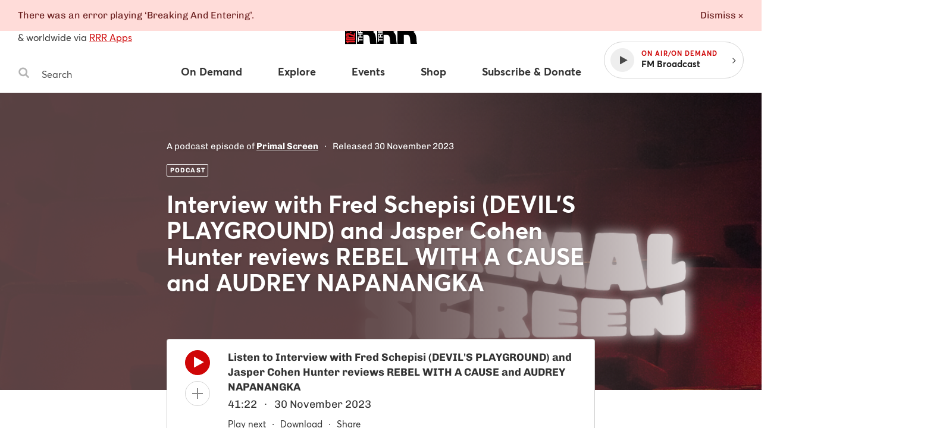

--- FILE ---
content_type: text/html
request_url: https://www.rrr.org.au/explore/podcasts/primal-screen/episodes/7061-interview-with-fred-schepisi-devils-playground-review-of-rebel-with-a-cause-and-audrey-napanangka
body_size: 31249
content:
<!DOCTYPE html><html lang="en-au"><head><!--Google Tag Manager--><script>(function(w,d,s,l,i){w[l]=w[l]||[];w[l].push({'gtm.start':
new Date().getTime(),event:'gtm.js'});var f=d.getElementsByTagName(s)[0],
j=d.createElement(s),dl=l!='dataLayer'?'&l='+l:'';j.async=true;j.src=
'https://www.googletagmanager.com/gtm.js?id='+i+dl;f.parentNode.insertBefore(j,f);
})(window,document,'script','dataLayer','GTM-MKF9QW5');</script><!--End Google Tag Manager--><meta charset="utf-8" /><meta content="width=device-width, initial-scale=1.0" name="viewport" /><meta content="no-cache" name="turbolinks-cache-control" /><meta content="widescreen" media="(min-width: 1400px)" name="breakpoint" /><meta content="desktop" media="(min-width: 1024px) and (max-width: 1399px)" name="breakpoint" /><meta content="tablet-wide" media="(min-width: 768px) and (max-width: 1023px)" name="breakpoint" /><meta content="tablet" media="(min-width: 660px) and (max-width: 767px)" name="breakpoint" /><meta content="phone" media="(max-width: 659px)" name="breakpoint" /><meta content="phone-small" media="(max-width: 449px)" name="breakpoint" /><meta content="w-min-1900" media="(min-width: 1900px)" name="breakpoint" /><meta content="w-min-1700" media="(min-width: 1700px)" name="breakpoint" /><meta content="w-1440" media="(max-width: 1440px)" name="breakpoint" /><meta content="w-1400" media="(max-width: 1400px)" name="breakpoint" /><meta content="w-1300" media="(max-width: 1300px)" name="breakpoint" /><meta content="w-1200" media="(max-width: 1200px)" name="breakpoint" /><meta content="is-mobile" media="(max-width: 1023px)" name="breakpoint" /><meta content="not-phone" media="(min-width: 660px)" name="breakpoint" /><link href="/assets/main/assets/public/favicon/favicon-192.a118bf57.png" rel="icon" type="image/png" /><script>!function(t){function e(r){if(n[r])return n[r].exports;var o=n[r]={i:r,l:!1,exports:{}};return t[r].call(o.exports,o,o.exports,e),o.l=!0,o.exports}var n={};e.m=t,e.c=n,e.d=function(t,n,r){e.o(t,n)||Object.defineProperty(t,n,{configurable:!1,enumerable:!0,get:r})},e.n=function(t){var n=t&&t.__esModule?function(){return t.default}:function(){return t};return e.d(n,"a",n),n},e.o=function(t,e){return Object.prototype.hasOwnProperty.call(t,e)},e.p="/assets/",e(e.s=1052)}({10:function(t,e,n){"use strict";function r(){}function o(t){try{return t.then}catch(t){return v=t,b}}function i(t,e){try{return t(e)}catch(t){return v=t,b}}function a(t,e,n){try{t(e,n)}catch(t){return v=t,b}}function s(t){if("object"!=typeof this)throw new TypeError("Promises must be constructed via new");if("function"!=typeof t)throw new TypeError("Promise constructor's argument is not a function");this._75=0,this._83=0,this._18=null,this._38=null,t!==r&&y(t,this)}function u(t,e,n){return new t.constructor(function(o,i){var a=new s(r);a.then(o,i),c(t,new p(e,n,a))})}function c(t,e){for(;3===t._83;)t=t._18;if(s._47&&s._47(t),0===t._83)return 0===t._75?(t._75=1,void(t._38=e)):1===t._75?(t._75=2,void(t._38=[t._38,e])):void t._38.push(e);f(t,e)}function f(t,e){m(function(){var n=1===t._83?e.onFulfilled:e.onRejected;if(null===n)return void(1===t._83?l(e.promise,t._18):h(e.promise,t._18));var r=i(n,t._18);r===b?h(e.promise,v):l(e.promise,r)})}function l(t,e){if(e===t)return h(t,new TypeError("A promise cannot be resolved with itself."));if(e&&("object"==typeof e||"function"==typeof e)){var n=o(e);if(n===b)return h(t,v);if(n===t.then&&e instanceof s)return t._83=3,t._18=e,void d(t);if("function"==typeof n)return void y(n.bind(e),t)}t._83=1,t._18=e,d(t)}function h(t,e){t._83=2,t._18=e,s._71&&s._71(t,e),d(t)}function d(t){if(1===t._75&&(c(t,t._38),t._38=null),2===t._75){for(var e=0;e<t._38.length;e++)c(t,t._38[e]);t._38=null}}function p(t,e,n){this.onFulfilled="function"==typeof t?t:null,this.onRejected="function"==typeof e?e:null,this.promise=n}function y(t,e){var n=!1,r=a(t,function(t){n||(n=!0,l(e,t))},function(t){n||(n=!0,h(e,t))});n||r!==b||(n=!0,h(e,v))}var m=n(15),v=null,b={};t.exports=s,s._47=null,s._71=null,s._44=r,s.prototype.then=function(t,e){if(this.constructor!==s)return u(this,t,e);var n=new s(r);return c(this,new p(t,e,n)),n}},1052:function(t,e,n){n(16),t.exports=n(1053)},1053:function(t,e,n){"use strict";Object.defineProperty(e,"__esModule",{value:!0});n(1054);n(1060)},1054:function(t,e,n){"use strict";var r=n(1055),o=(n.n(r),n(1056)),i=(n.n(o),n(1057)),a=(n.n(i),n(1058)),s=(n.n(a),n(1059));n.n(s)()()},1055:function(t,e){!function(e,n){"use strict";var r={breakpoints:{},_isTicking:!1,_debounceLastTime:0,_namedEvents:{},_eventMatchCache:{},_globalEvents:[],onBreakpointChange:function(){var t=Array.prototype.slice.call(arguments),e=t.pop(),n=t.pop();void 0===n?r._globalEvents.push(e):(r._namedEvents[n]=[]).push(e),l()}},o=function(t){/in/.test(n.readyState)?e.setTimeout(function(){o(t)},9):t()},i=function(t,e){var n=t.className.split(" "),r=n.indexOf(e);r>-1&&(n.splice(r,1),t.className=n.join(" "))},a=function(t,e){-1===t.className.indexOf(e)&&(t.className=""!==t.className?t.className+" "+e:e)},s=function(t,e){var r="breakpoint-"+e,o=n.documentElement;t?a(o,r):i(o,r)},u=function(t){r._globalEvents.forEach(function(e){"function"==typeof e&&e(t)})},c=function(){r._isTicking||f(l),r._isTicking=!0},f=function(t,n){if(!e.requestAnimationFrame){var o=(new Date).getTime(),i=Math.max(0,16-(o-r._debounceLastTime)),a=e.setTimeout(function(){t(o+i)},i);return r._debounceLastTime=o+i,a}e.requestAnimationFrame(t,n)},l=function(){r._isTicking=!1;var t=[];for(var n in r.breakpoints){var o=r.breakpoints[n],i=e.matchMedia(o).matches;if(r._namedEvents[n]&&r._eventMatchCache[n]!==i){r._eventMatchCache[n]=i;for(var a=0;a<r._namedEvents[n].length;a++){var c=r._namedEvents[n][a];"function"==typeof c&&c(i)}}i&&t.push(n),s(i,n)}0!==t.length&&u(t)},h=function(){for(var t=n.getElementsByTagName("meta"),e=0;e<t.length;e++)if("breakpoint"===t[e].name){var o=t[e].getAttribute("content"),i=t[e].getAttribute("media");r.breakpoints[o]=i}},d=function(){h(),l(),e.addEventListener("resize",c)};void 0!==t&&t.exports?t.exports=r:e.metaQuery=r,function(){h(),l()}(),o(d)}(window,document)},1056:function(t,e,n){(function(t){!function(t){var e=function(){try{return!!Symbol.iterator}catch(t){return!1}}(),n=function(t){var n={next:function(){var e=t.shift();return{done:void 0===e,value:e}}};return e&&(n[Symbol.iterator]=function(){return n}),n},r=function(t){return encodeURIComponent(t).replace(/%20/g,"+")},o=function(t){return decodeURIComponent(t).replace(/\+/g," ")};"URLSearchParams"in t&&"a=1"===new URLSearchParams("?a=1").toString()||function(){var i=function(t){if(Object.defineProperty(this,"_entries",{value:{}}),"string"==typeof t){if(""!==t){t=t.replace(/^\?/,"");for(var e,n=t.split("&"),r=0;r<n.length;r++)e=n[r].split("="),this.append(o(e[0]),e.length>1?o(e[1]):"")}}else if(t instanceof i){var a=this;t.forEach(function(t,e){a.append(t,e)})}},a=i.prototype;a.append=function(t,e){t in this._entries?this._entries[t].push(e.toString()):this._entries[t]=[e.toString()]},a.delete=function(t){delete this._entries[t]},a.get=function(t){return t in this._entries?this._entries[t][0]:null},a.getAll=function(t){return t in this._entries?this._entries[t].slice(0):[]},a.has=function(t){return t in this._entries},a.set=function(t,e){this._entries[t]=[e.toString()]},a.forEach=function(t,e){var n;for(var r in this._entries)if(this._entries.hasOwnProperty(r)){n=this._entries[r];for(var o=0;o<n.length;o++)t.call(e,n[o],r,this)}},a.keys=function(){var t=[];return this.forEach(function(e,n){t.push(n)}),n(t)},a.values=function(){var t=[];return this.forEach(function(e){t.push(e)}),n(t)},a.entries=function(){var t=[];return this.forEach(function(e,n){t.push([n,e])}),n(t)},e&&(a[Symbol.iterator]=a.entries),a.toString=function(){var t="";return this.forEach(function(e,n){t.length>0&&(t+="&"),t+=r(n)+"="+r(e)}),t},t.URLSearchParams=i}()}(void 0!==t?t:"undefined"!=typeof window?window:"undefined"!=typeof self?self:this),function(t){if(function(){try{var t=new URL("b","http://a");return t.pathname="c%20d","http://a/c%20d"===t.href&&t.searchParams}catch(t){return!1}}()||function(){var e=t.URL,n=function(t,e){"string"!=typeof t&&(t=String(t));var n=document.implementation.createHTMLDocument("");if(window.doc=n,e){var r=n.createElement("base");r.href=e,n.head.appendChild(r)}var o=n.createElement("a");if(o.href=t,n.body.appendChild(o),o.href=o.href,":"===o.protocol||!/:/.test(o.href))throw new TypeError("Invalid URL");Object.defineProperty(this,"_anchorElement",{value:o})},r=n.prototype,o=function(t){Object.defineProperty(r,t,{get:function(){return this._anchorElement[t]},set:function(e){this._anchorElement[t]=e},enumerable:!0})};["hash","host","hostname","port","protocol","search"].forEach(function(t){o(t)}),Object.defineProperties(r,{toString:{get:function(){var t=this;return function(){return t.href}}},href:{get:function(){return this._anchorElement.href.replace(/\?$/,"")},set:function(t){this._anchorElement.href=t},enumerable:!0},pathname:{get:function(){return this._anchorElement.pathname.replace(/(^\/?)/,"/")},set:function(t){this._anchorElement.pathname=t},enumerable:!0},origin:{get:function(){var t={"http:":80,"https:":443,"ftp:":21}[this._anchorElement.protocol],e=this._anchorElement.port!=t&&""!==this._anchorElement.port;return this._anchorElement.protocol+"//"+this._anchorElement.hostname+(e?":"+this._anchorElement.port:"")},enumerable:!0},password:{get:function(){return""},set:function(t){},enumerable:!0},username:{get:function(){return""},set:function(t){},enumerable:!0},searchParams:{get:function(){var t=new URLSearchParams(this.search),e=this;return["append","delete","set"].forEach(function(n){var r=t[n];t[n]=function(){r.apply(t,arguments),e.search=t.toString()}}),t},enumerable:!0}}),n.createObjectURL=function(t){return e.createObjectURL.apply(e,arguments)},n.revokeObjectURL=function(t){return e.revokeObjectURL.apply(e,arguments)},t.URL=n}(),void 0!==t.location&&!("origin"in t.location)){var e=function(){return t.location.protocol+"//"+t.location.hostname+(t.location.port?":"+t.location.port:"")};try{Object.defineProperty(t.location,"origin",{get:e,enumerable:!0})}catch(n){setInterval(function(){t.location.origin=e()},100)}}}(void 0!==t?t:"undefined"!=typeof window?window:"undefined"!=typeof self?self:this)}).call(e,n(4))},1057:function(t,e,n){(function(t){(function(){var e=void 0;!function(t){"use strict";var n=function(e,n,r){function o(t){if(s.body)return t();setTimeout(function(){o(t)})}function i(){u.addEventListener&&u.removeEventListener("load",i),u.media=r||"all"}var a,s=t.document,u=s.createElement("link");if(n)a=n;else{var c=(s.body||s.getElementsByTagName("head")[0]).childNodes;a=c[c.length-1]}var f=s.styleSheets;u.rel="stylesheet",u.href=e,u.media="only x",o(function(){a.parentNode.insertBefore(u,n?a:a.nextSibling)});var l=function(t){for(var e=u.href,n=f.length;n--;)if(f[n].href===e)return t();setTimeout(function(){l(t)})};return u.addEventListener&&u.addEventListener("load",i),u.onloadcssdefined=l,l(i),u};void 0!==e?e.loadCSS=n:t.loadCSS=n}(void 0!==t?t:this)}).call(window)}).call(e,n(4))},1058:function(t,e,n){(function(t){(function(){!function(t){"use strict";t.loadCSS||(t.loadCSS=function(){});var n=loadCSS.relpreload={};if(n.support=function(){var e;try{e=t.document.createElement("link").relList.supports("preload")}catch(t){e=!1}return function(){return e}}(),n.bindMediaToggle=function(t){function e(){t.media=n}var n=t.media||"all";t.addEventListener?t.addEventListener("load",e):t.attachEvent&&t.attachEvent("onload",e),setTimeout(function(){t.rel="stylesheet",t.media="only x"}),setTimeout(e,3e3)},n.poly=function(){if(!n.support())for(var e=t.document.getElementsByTagName("link"),r=0;r<e.length;r++){var o=e[r];"preload"!==o.rel||"style"!==o.getAttribute("as")||o.getAttribute("data-loadcss")||(o.setAttribute("data-loadcss",!0),n.bindMediaToggle(o))}},!n.support()){n.poly();var r=t.setInterval(n.poly,500);t.addEventListener?t.addEventListener("load",function(){n.poly(),t.clearInterval(r)}):t.attachEvent&&t.attachEvent("onload",function(){n.poly(),t.clearInterval(r)})}e.loadCSS=loadCSS}(void 0!==t?t:this)}).call(window)}).call(e,n(4))},1059:function(t,e){function n(){window.localStorage.getItem("fontsLoaded")&&(window.document.documentElement.className+=" fonts-loaded")}t.exports=n},1060:function(t,e){function n(t){throw new Error("Cannot find module '"+t+"'.")}n.keys=function(){return[]},n.resolve=n,t.exports=n,n.id=1060},15:function(t,e,n){"use strict";(function(e){function n(t){a.length||(i(),s=!0),a[a.length]=t}function r(){for(;u<a.length;){var t=u;if(u+=1,a[t].call(),u>c){for(var e=0,n=a.length-u;e<n;e++)a[e]=a[e+u];a.length-=u,u=0}}a.length=0,u=0,s=!1}function o(t){return function(){function e(){clearTimeout(n),clearInterval(r),t()}var n=setTimeout(e,0),r=setInterval(e,50)}}t.exports=n;var i,a=[],s=!1,u=0,c=1024,f=void 0!==e?e:self,l=f.MutationObserver||f.WebKitMutationObserver;i="function"==typeof l?function(t){var e=1,n=new l(t),r=document.createTextNode("");return n.observe(r,{characterData:!0}),function(){e=-e,r.data=e}}(r):o(r),n.requestFlush=i,n.makeRequestCallFromTimer=o}).call(e,n(4))},16:function(t,e,n){"use strict";"undefined"==typeof Promise&&(n(17).enable(),window.Promise=n(18)),n(19),Object.assign=n(8)},17:function(t,e,n){"use strict";function r(){c=!1,s._47=null,s._71=null}function o(t){function e(e){(t.allRejections||a(l[e].error,t.whitelist||u))&&(l[e].displayId=f++,t.onUnhandled?(l[e].logged=!0,t.onUnhandled(l[e].displayId,l[e].error)):(l[e].logged=!0,i(l[e].displayId,l[e].error)))}function n(e){l[e].logged&&(t.onHandled?t.onHandled(l[e].displayId,l[e].error):l[e].onUnhandled||(console.warn("Promise Rejection Handled (id: "+l[e].displayId+"):"),console.warn('  This means you can ignore any previous messages of the form "Possible Unhandled Promise Rejection" with id '+l[e].displayId+".")))}t=t||{},c&&r(),c=!0;var o=0,f=0,l={};s._47=function(t){2===t._83&&l[t._56]&&(l[t._56].logged?n(t._56):clearTimeout(l[t._56].timeout),delete l[t._56])},s._71=function(t,n){0===t._75&&(t._56=o++,l[t._56]={displayId:null,error:n,timeout:setTimeout(e.bind(null,t._56),a(n,u)?100:2e3),logged:!1})}}function i(t,e){console.warn("Possible Unhandled Promise Rejection (id: "+t+"):"),((e&&(e.stack||e))+"").split("\n").forEach(function(t){console.warn("  "+t)})}function a(t,e){return e.some(function(e){return t instanceof e})}var s=n(10),u=[ReferenceError,TypeError,RangeError],c=!1;e.disable=r,e.enable=o},18:function(t,e,n){"use strict";function r(t){var e=new o(o._44);return e._83=1,e._18=t,e}var o=n(10);t.exports=o;var i=r(!0),a=r(!1),s=r(null),u=r(void 0),c=r(0),f=r("");o.resolve=function(t){if(t instanceof o)return t;if(null===t)return s;if(void 0===t)return u;if(!0===t)return i;if(!1===t)return a;if(0===t)return c;if(""===t)return f;if("object"==typeof t||"function"==typeof t)try{var e=t.then;if("function"==typeof e)return new o(e.bind(t))}catch(t){return new o(function(e,n){n(t)})}return r(t)},o.all=function(t){var e=Array.prototype.slice.call(t);return new o(function(t,n){function r(a,s){if(s&&("object"==typeof s||"function"==typeof s)){if(s instanceof o&&s.then===o.prototype.then){for(;3===s._83;)s=s._18;return 1===s._83?r(a,s._18):(2===s._83&&n(s._18),void s.then(function(t){r(a,t)},n))}var u=s.then;if("function"==typeof u){return void new o(u.bind(s)).then(function(t){r(a,t)},n)}}e[a]=s,0==--i&&t(e)}if(0===e.length)return t([]);for(var i=e.length,a=0;a<e.length;a++)r(a,e[a])})},o.reject=function(t){return new o(function(e,n){n(t)})},o.race=function(t){return new o(function(e,n){t.forEach(function(t){o.resolve(t).then(e,n)})})},o.prototype.catch=function(t){return this.then(null,t)}},19:function(t,e){!function(t){"use strict";function e(t){if("string"!=typeof t&&(t=String(t)),/[^a-z0-9\-#$%&'*+.\^_`|~]/i.test(t))throw new TypeError("Invalid character in header field name");return t.toLowerCase()}function n(t){return"string"!=typeof t&&(t=String(t)),t}function r(t){var e={next:function(){var e=t.shift();return{done:void 0===e,value:e}}};return v.iterable&&(e[Symbol.iterator]=function(){return e}),e}function o(t){this.map={},t instanceof o?t.forEach(function(t,e){this.append(e,t)},this):Array.isArray(t)?t.forEach(function(t){this.append(t[0],t[1])},this):t&&Object.getOwnPropertyNames(t).forEach(function(e){this.append(e,t[e])},this)}function i(t){if(t.bodyUsed)return Promise.reject(new TypeError("Already read"));t.bodyUsed=!0}function a(t){return new Promise(function(e,n){t.onload=function(){e(t.result)},t.onerror=function(){n(t.error)}})}function s(t){var e=new FileReader,n=a(e);return e.readAsArrayBuffer(t),n}function u(t){var e=new FileReader,n=a(e);return e.readAsText(t),n}function c(t){for(var e=new Uint8Array(t),n=new Array(e.length),r=0;r<e.length;r++)n[r]=String.fromCharCode(e[r]);return n.join("")}function f(t){if(t.slice)return t.slice(0);var e=new Uint8Array(t.byteLength);return e.set(new Uint8Array(t)),e.buffer}function l(){return this.bodyUsed=!1,this._initBody=function(t){if(this._bodyInit=t,t)if("string"==typeof t)this._bodyText=t;else if(v.blob&&Blob.prototype.isPrototypeOf(t))this._bodyBlob=t;else if(v.formData&&FormData.prototype.isPrototypeOf(t))this._bodyFormData=t;else if(v.searchParams&&URLSearchParams.prototype.isPrototypeOf(t))this._bodyText=t.toString();else if(v.arrayBuffer&&v.blob&&_(t))this._bodyArrayBuffer=f(t.buffer),this._bodyInit=new Blob([this._bodyArrayBuffer]);else{if(!v.arrayBuffer||!ArrayBuffer.prototype.isPrototypeOf(t)&&!w(t))throw new Error("unsupported BodyInit type");this._bodyArrayBuffer=f(t)}else this._bodyText="";this.headers.get("content-type")||("string"==typeof t?this.headers.set("content-type","text/plain;charset=UTF-8"):this._bodyBlob&&this._bodyBlob.type?this.headers.set("content-type",this._bodyBlob.type):v.searchParams&&URLSearchParams.prototype.isPrototypeOf(t)&&this.headers.set("content-type","application/x-www-form-urlencoded;charset=UTF-8"))},v.blob&&(this.blob=function(){var t=i(this);if(t)return t;if(this._bodyBlob)return Promise.resolve(this._bodyBlob);if(this._bodyArrayBuffer)return Promise.resolve(new Blob([this._bodyArrayBuffer]));if(this._bodyFormData)throw new Error("could not read FormData body as blob");return Promise.resolve(new Blob([this._bodyText]))},this.arrayBuffer=function(){return this._bodyArrayBuffer?i(this)||Promise.resolve(this._bodyArrayBuffer):this.blob().then(s)}),this.text=function(){var t=i(this);if(t)return t;if(this._bodyBlob)return u(this._bodyBlob);if(this._bodyArrayBuffer)return Promise.resolve(c(this._bodyArrayBuffer));if(this._bodyFormData)throw new Error("could not read FormData body as text");return Promise.resolve(this._bodyText)},v.formData&&(this.formData=function(){return this.text().then(p)}),this.json=function(){return this.text().then(JSON.parse)},this}function h(t){var e=t.toUpperCase();return g.indexOf(e)>-1?e:t}function d(t,e){e=e||{};var n=e.body;if(t instanceof d){if(t.bodyUsed)throw new TypeError("Already read");this.url=t.url,this.credentials=t.credentials,e.headers||(this.headers=new o(t.headers)),this.method=t.method,this.mode=t.mode,n||null==t._bodyInit||(n=t._bodyInit,t.bodyUsed=!0)}else this.url=String(t);if(this.credentials=e.credentials||this.credentials||"omit",!e.headers&&this.headers||(this.headers=new o(e.headers)),this.method=h(e.method||this.method||"GET"),this.mode=e.mode||this.mode||null,this.referrer=null,("GET"===this.method||"HEAD"===this.method)&&n)throw new TypeError("Body not allowed for GET or HEAD requests");this._initBody(n)}function p(t){var e=new FormData;return t.trim().split("&").forEach(function(t){if(t){var n=t.split("="),r=n.shift().replace(/\+/g," "),o=n.join("=").replace(/\+/g," ");e.append(decodeURIComponent(r),decodeURIComponent(o))}}),e}function y(t){var e=new o;return t.split(/\r?\n/).forEach(function(t){var n=t.split(":"),r=n.shift().trim();if(r){var o=n.join(":").trim();e.append(r,o)}}),e}function m(t,e){e||(e={}),this.type="default",this.status="status"in e?e.status:200,this.ok=this.status>=200&&this.status<300,this.statusText="statusText"in e?e.statusText:"OK",this.headers=new o(e.headers),this.url=e.url||"",this._initBody(t)}if(!t.fetch){var v={searchParams:"URLSearchParams"in t,iterable:"Symbol"in t&&"iterator"in Symbol,blob:"FileReader"in t&&"Blob"in t&&function(){try{return new Blob,!0}catch(t){return!1}}(),formData:"FormData"in t,arrayBuffer:"ArrayBuffer"in t};if(v.arrayBuffer)var b=["[object Int8Array]","[object Uint8Array]","[object Uint8ClampedArray]","[object Int16Array]","[object Uint16Array]","[object Int32Array]","[object Uint32Array]","[object Float32Array]","[object Float64Array]"],_=function(t){return t&&DataView.prototype.isPrototypeOf(t)},w=ArrayBuffer.isView||function(t){return t&&b.indexOf(Object.prototype.toString.call(t))>-1};o.prototype.append=function(t,r){t=e(t),r=n(r);var o=this.map[t];this.map[t]=o?o+","+r:r},o.prototype.delete=function(t){delete this.map[e(t)]},o.prototype.get=function(t){return t=e(t),this.has(t)?this.map[t]:null},o.prototype.has=function(t){return this.map.hasOwnProperty(e(t))},o.prototype.set=function(t,r){this.map[e(t)]=n(r)},o.prototype.forEach=function(t,e){for(var n in this.map)this.map.hasOwnProperty(n)&&t.call(e,this.map[n],n,this)},o.prototype.keys=function(){var t=[];return this.forEach(function(e,n){t.push(n)}),r(t)},o.prototype.values=function(){var t=[];return this.forEach(function(e){t.push(e)}),r(t)},o.prototype.entries=function(){var t=[];return this.forEach(function(e,n){t.push([n,e])}),r(t)},v.iterable&&(o.prototype[Symbol.iterator]=o.prototype.entries);var g=["DELETE","GET","HEAD","OPTIONS","POST","PUT"];d.prototype.clone=function(){return new d(this,{body:this._bodyInit})},l.call(d.prototype),l.call(m.prototype),m.prototype.clone=function(){return new m(this._bodyInit,{status:this.status,statusText:this.statusText,headers:new o(this.headers),url:this.url})},m.error=function(){var t=new m(null,{status:0,statusText:""});return t.type="error",t};var E=[301,302,303,307,308];m.redirect=function(t,e){if(-1===E.indexOf(e))throw new RangeError("Invalid status code");return new m(null,{status:e,headers:{location:t}})},t.Headers=o,t.Request=d,t.Response=m,t.fetch=function(t,e){return new Promise(function(n,r){var o=new d(t,e),i=new XMLHttpRequest;i.onload=function(){var t={status:i.status,statusText:i.statusText,headers:y(i.getAllResponseHeaders()||"")};t.url="responseURL"in i?i.responseURL:t.headers.get("X-Request-URL");var e="response"in i?i.response:i.responseText;n(new m(e,t))},i.onerror=function(){r(new TypeError("Network request failed"))},i.ontimeout=function(){r(new TypeError("Network request failed"))},i.open(o.method,o.url,!0),"include"===o.credentials&&(i.withCredentials=!0),"responseType"in i&&v.blob&&(i.responseType="blob"),o.headers.forEach(function(t,e){i.setRequestHeader(e,t)}),i.send(void 0===o._bodyInit?null:o._bodyInit)})},t.fetch.polyfill=!0}}("undefined"!=typeof self?self:this)},4:function(t,e){var n;n=function(){return this}();try{n=n||Function("return this")()||(0,eval)("this")}catch(t){"object"==typeof window&&(n=window)}t.exports=n},8:function(t,e,n){"use strict";function r(t){if(null===t||void 0===t)throw new TypeError("Object.assign cannot be called with null or undefined");return Object(t)}var o=Object.getOwnPropertySymbols,i=Object.prototype.hasOwnProperty,a=Object.prototype.propertyIsEnumerable;t.exports=function(){try{if(!Object.assign)return!1;var t=new String("abc");if(t[5]="de","5"===Object.getOwnPropertyNames(t)[0])return!1;for(var e={},n=0;n<10;n++)e["_"+String.fromCharCode(n)]=n;if("0123456789"!==Object.getOwnPropertyNames(e).map(function(t){return e[t]}).join(""))return!1;var r={};return"abcdefghijklmnopqrst".split("").forEach(function(t){r[t]=t}),"abcdefghijklmnopqrst"===Object.keys(Object.assign({},r)).join("")}catch(t){return!1}}()?Object.assign:function(t,e){for(var n,s,u=r(t),c=1;c<arguments.length;c++){n=Object(arguments[c]);for(var f in n)i.call(n,f)&&(u[f]=n[f]);if(o){s=o(n);for(var l=0;l<s.length;l++)a.call(n,s[l])&&(u[s[l]]=n[s[l]])}}return u}}});
//# sourceMappingURL=main__inline-header.9ee348ca.js.map</script><script>!function(t){function e(r){if(n[r])return n[r].exports;var o=n[r]={i:r,l:!1,exports:{}};return t[r].call(o.exports,o,o.exports,e),o.l=!0,o.exports}var n={};e.m=t,e.c=n,e.d=function(t,n,r){e.o(t,n)||Object.defineProperty(t,n,{configurable:!1,enumerable:!0,get:r})},e.n=function(t){var n=t&&t.__esModule?function(){return t.default}:function(){return t};return e.d(n,"a",n),n},e.o=function(t,e){return Object.prototype.hasOwnProperty.call(t,e)},e.p="/assets/",e(e.s=1032)}({10:function(t,e,n){"use strict";function r(){}function o(t){try{return t.then}catch(t){return b=t,m}}function i(t,e){try{return t(e)}catch(t){return b=t,m}}function s(t,e,n){try{t(e,n)}catch(t){return b=t,m}}function a(t){if("object"!=typeof this)throw new TypeError("Promises must be constructed via new");if("function"!=typeof t)throw new TypeError("Promise constructor's argument is not a function");this._75=0,this._83=0,this._18=null,this._38=null,t!==r&&y(t,this)}function u(t,e,n){return new t.constructor(function(o,i){var s=new a(r);s.then(o,i),c(t,new p(e,n,s))})}function c(t,e){for(;3===t._83;)t=t._18;if(a._47&&a._47(t),0===t._83)return 0===t._75?(t._75=1,void(t._38=e)):1===t._75?(t._75=2,void(t._38=[t._38,e])):void t._38.push(e);h(t,e)}function h(t,e){v(function(){var n=1===t._83?e.onFulfilled:e.onRejected;if(null===n)return void(1===t._83?f(e.promise,t._18):l(e.promise,t._18));var r=i(n,t._18);r===m?l(e.promise,b):f(e.promise,r)})}function f(t,e){if(e===t)return l(t,new TypeError("A promise cannot be resolved with itself."));if(e&&("object"==typeof e||"function"==typeof e)){var n=o(e);if(n===m)return l(t,b);if(n===t.then&&e instanceof a)return t._83=3,t._18=e,void d(t);if("function"==typeof n)return void y(n.bind(e),t)}t._83=1,t._18=e,d(t)}function l(t,e){t._83=2,t._18=e,a._71&&a._71(t,e),d(t)}function d(t){if(1===t._75&&(c(t,t._38),t._38=null),2===t._75){for(var e=0;e<t._38.length;e++)c(t,t._38[e]);t._38=null}}function p(t,e,n){this.onFulfilled="function"==typeof t?t:null,this.onRejected="function"==typeof e?e:null,this.promise=n}function y(t,e){var n=!1,r=s(t,function(t){n||(n=!0,f(e,t))},function(t){n||(n=!0,l(e,t))});n||r!==m||(n=!0,l(e,b))}var v=n(15),b=null,m={};t.exports=a,a._47=null,a._71=null,a._44=r,a.prototype.then=function(t,e){if(this.constructor!==a)return u(this,t,e);var n=new a(r);return c(this,new p(t,e,n)),n}},1032:function(t,e,n){n(16),t.exports=n(1033)},1033:function(t,e,n){"use strict";Object.defineProperty(e,"__esModule",{value:!0});n(1034);n(1042)},1034:function(t,e,n){"use strict";n(1035),n(1041)},1035:function(t,e,n){"use strict";function r(t,e){if(!(t instanceof e))throw new TypeError("Cannot call a class as a function")}var o=n(444),i=n(447),s=n(449),a=n(209),u=function(){function t(t,e){for(var n=0;n<e.length;n++){var r=e[n];r.enumerable=r.enumerable||!1,r.configurable=!0,"value"in r&&(r.writable=!0),Object.defineProperty(t,r.key,r)}}return function(e,n,r){return n&&t(e.prototype,n),r&&t(e,r),e}}(),c=function(){function t(e,n){var i=this;if(r(this,t),Object(s.b)(e,s.a.EVENT_TRACKER),window.addEventListener){var u={events:["click"],fieldsObj:{},attributePrefix:"ga-"};this.opts=Object(a.a)(u,n),this.tracker=e,this.handleEvents=this.handleEvents.bind(this);var c="["+this.opts.attributePrefix+"on]";this.delegates={},this.opts.events.forEach(function(t){i.delegates[t]=Object(o.a)(document,t,c,i.handleEvents,{composed:!0,useCapture:!0})})}}return u(t,[{key:"handleEvents",value:function(t,e){var n=this.opts.attributePrefix;if(!(e.getAttribute(n+"on").split(/\s*,\s*/).indexOf(t.type)<0)){var r={transport:"beacon"},o=Object(a.e)(e,n),i=Object(a.a)({},this.opts.fieldsObj,o),s=o.hitType||"event";this.tracker.send(s,Object(a.c)(r,i,this.tracker,this.opts.hitFilter,e,t))}}},{key:"remove",value:function(){var t=this;Object.keys(this.delegates).forEach(function(e){t.delegates[e].destroy()})}}]),t}();Object(i.a)("eventTracker",c)},1036:function(t,e,n){"use strict";function r(t,e,n,r){var s=arguments.length>4&&void 0!==arguments[4]?arguments[4]:{},a=function(t){var e=void 0;if(s.composed&&"function"==typeof t.composedPath)for(var a,u=t.composedPath(),c=0;a=u[c];c++)1==a.nodeType&&Object(i.a)(a,n)&&(e=a);else e=Object(o.a)(t.target,n,!0);e&&r.call(e,t,e)};return t.addEventListener(e,a,s.useCapture),{destroy:function(){t.removeEventListener(e,a,s.useCapture)}}}e.a=r;var o=n(445),i=n(208)},1037:function(t,e,n){"use strict";"function"==typeof Symbol&&Symbol.iterator},1038:function(t,e,n){"use strict";function r(t){var e={};if(!t||1!=t.nodeType)return e;var n=t.attributes;if(0===n.length)return{};for(var r,o=0;r=n[o];o++)e[r.name]=r.value;return e}e.a=r},1039:function(t,e,n){"use strict";var r="80",o="443";RegExp(":("+r+"|"+o+")$"),document.createElement("a")},1040:function(t,e,n){"use strict";function r(t,e){if(!(t instanceof e))throw new TypeError("Cannot call a class as a function")}function o(t,e){var n=s.filter(function(n){return n.context==t&&n.methodName==e})[0];return n||(n=new a(t,e),s.push(n)),n}var i=function(){function t(t,e){for(var n=0;n<e.length;n++){var r=e[n];r.enumerable=r.enumerable||!1,r.configurable=!0,"value"in r&&(r.writable=!0),Object.defineProperty(t,r.key,r)}}return function(e,n,r){return n&&t(e.prototype,n),r&&t(e,r),e}}(),s=[],a=function(){function t(e,n){var o=this;r(this,t),this.context=e,this.methodName=n,this.isTask=/Task$/.test(n),this.originalMethodReference=this.isTask?e.get(n):e[n],this.methodChain=[],this.boundMethodChain=[],this.wrappedMethod=function(){return o.boundMethodChain[o.boundMethodChain.length-1].apply(void 0,arguments)},this.isTask?e.set(n,this.wrappedMethod):e[n]=this.wrappedMethod}return i(t,null,[{key:"add",value:function(t,e,n){o(t,e).add(n)}},{key:"remove",value:function(t,e,n){o(t,e).remove(n)}}]),i(t,[{key:"add",value:function(t){this.methodChain.push(t),this.rebindMethodChain()}},{key:"remove",value:function(t){var e=this.methodChain.indexOf(t);e>-1&&(this.methodChain.splice(e,1),this.methodChain.length>0?this.rebindMethodChain():this.destroy())}},{key:"rebindMethodChain",value:function(){this.boundMethodChain=[];for(var t,e=0;t=this.methodChain[e];e++){var n=this.boundMethodChain[e-1]||this.originalMethodReference.bind(this.context);this.boundMethodChain.push(t(n))}}},{key:"destroy",value:function(){var t=s.indexOf(this);t>-1&&(s.splice(t,1),this.isTask?this.context.set(this.methodName,this.originalMethodReference):this.context[this.methodName]=this.originalMethodReference)}}]),t}();e.a=a},1041:function(t,e,n){"use strict";function r(t,e){if(!(t instanceof e))throw new TypeError("Cannot call a class as a function")}function o(t,e){if(0===t){var n=e.intersectionRect;return n.top>0||n.bottom>0||n.left>0||n.right>0}return e.intersectionRatio>=t}function i(t){var e={threshold:0,trackFirstImpressionOnly:!0};return"string"==typeof t&&(t={id:t}),Object(u.a)(e,t)}var s=n(447),a=n(449),u=n(209),c=function(){function t(t,e){for(var n=0;n<e.length;n++){var r=e[n];r.enumerable=r.enumerable||!1,r.configurable=!0,"value"in r&&(r.writable=!0),Object.defineProperty(t,r.key,r)}}return function(e,n,r){return n&&t(e.prototype,n),r&&t(e,r),e}}(),h=function(){function t(e,n){var o=this;if(r(this,t),Object(a.b)(e,a.a.IMPRESSION_TRACKER),window.IntersectionObserver&&window.MutationObserver){var i={rootMargin:"0px",fieldsObj:{},attributePrefix:"ga-"};this.opts=Object(u.a)(i,n),this.tracker=e,this.handleDomMutations=this.handleDomMutations.bind(this),this.handleIntersectionChanges=this.handleIntersectionChanges.bind(this),this.handleDomElementAdded=this.handleDomElementAdded.bind(this),this.handleDomElementRemoved=this.handleDomElementRemoved.bind(this),this.mutationObserver=null,this.items=[],this.elementMap={},this.thresholdMap={},Object(u.d)(function(){o.opts.elements&&o.observeElements(o.opts.elements)})}}return c(t,[{key:"observeElements",value:function(t){var e=this,n=this.deriveDataFromElements(t);this.items=this.items.concat(n.items),this.elementMap=Object(u.a)({},n.elementMap,this.elementMap),this.thresholdMap=Object(u.a)({},n.thresholdMap,this.thresholdMap),n.items.forEach(function(t){var n=e.thresholdMap[t.threshold]=e.thresholdMap[t.threshold]||new IntersectionObserver(e.handleIntersectionChanges,{rootMargin:e.opts.rootMargin,threshold:[+t.threshold]}),r=e.elementMap[t.id]||(e.elementMap[t.id]=document.getElementById(t.id));r&&n.observe(r)}),this.mutationObserver||(this.mutationObserver=new MutationObserver(this.handleDomMutations),this.mutationObserver.observe(document.body,{childList:!0,subtree:!0})),requestAnimationFrame(function(){})}},{key:"unobserveElements",value:function(t){var e=[],n=[];if(this.items.forEach(function(r){t.some(function(t){var e=i(t);return e.id===r.id&&e.threshold===r.threshold&&e.trackFirstImpressionOnly===r.trackFirstImpressionOnly})?n.push(r):e.push(r)}),e.length){var r=this.deriveDataFromElements(e),o=this.deriveDataFromElements(n);this.items=r.items,this.elementMap=r.elementMap,this.thresholdMap=r.thresholdMap,n.forEach(function(t){if(!r.elementMap[t.id]){var e=o.thresholdMap[t.threshold],n=o.elementMap[t.id];n&&e.unobserve(n),r.thresholdMap[t.threshold]||o.thresholdMap[t.threshold].disconnect()}})}else this.unobserveAllElements()}},{key:"unobserveAllElements",value:function(){var t=this;Object.keys(this.thresholdMap).forEach(function(e){t.thresholdMap[e].disconnect()}),this.mutationObserver.disconnect(),this.mutationObserver=null,this.items=[],this.elementMap={},this.thresholdMap={}}},{key:"deriveDataFromElements",value:function(t){var e=this,n=[],r={},o={};return t.length&&t.forEach(function(t){var s=i(t);n.push(s),o[s.id]=e.elementMap[s.id]||null,r[s.threshold]=e.thresholdMap[s.threshold]||null}),{items:n,elementMap:o,thresholdMap:r}}},{key:"handleDomMutations",value:function(t){for(var e,n=0;e=t[n];n++){for(var r,o=0;r=e.removedNodes[o];o++)this.walkNodeTree(r,this.handleDomElementRemoved);for(var i,s=0;i=e.addedNodes[s];s++)this.walkNodeTree(i,this.handleDomElementAdded)}}},{key:"walkNodeTree",value:function(t,e){1==t.nodeType&&t.id in this.elementMap&&e(t.id);for(var n,r=0;n=t.childNodes[r];r++)this.walkNodeTree(n,e)}},{key:"handleIntersectionChanges",value:function(t){for(var e,n=[],r=0;e=t[r];r++)for(var i,s=0;i=this.items[s];s++)e.target.id===i.id&&o(i.threshold,e)&&(this.handleImpression(i.id),i.trackFirstImpressionOnly&&n.push(i));n.length&&this.unobserveElements(n)}},{key:"handleImpression",value:function(t){var e=document.getElementById(t),n={transport:"beacon",eventCategory:"Viewport",eventAction:"impression",eventLabel:t,nonInteraction:!0},r=Object(u.a)({},this.opts.fieldsObj,Object(u.e)(e,this.opts.attributePrefix));this.tracker.send("event",Object(u.c)(n,r,this.tracker,this.opts.hitFilter,e))}},{key:"handleDomElementAdded",value:function(t){var e=this,n=this.elementMap[t]=document.getElementById(t);this.items.forEach(function(r){t==r.id&&e.thresholdMap[r.threshold].observe(n)})}},{key:"handleDomElementRemoved",value:function(t){var e=this,n=this.elementMap[t];this.items.forEach(function(r){t==r.id&&e.thresholdMap[r.threshold].unobserve(n)}),this.elementMap[t]=null}},{key:"remove",value:function(){this.unobserveAllElements()}}]),t}();Object(s.a)("impressionTracker",h)},1042:function(t,e){function n(t){throw new Error("Cannot find module '"+t+"'.")}n.keys=function(){return[]},n.resolve=n,t.exports=n,n.id=1042},15:function(t,e,n){"use strict";(function(e){function n(t){s.length||(i(),a=!0),s[s.length]=t}function r(){for(;u<s.length;){var t=u;if(u+=1,s[t].call(),u>c){for(var e=0,n=s.length-u;e<n;e++)s[e]=s[e+u];s.length-=u,u=0}}s.length=0,u=0,a=!1}function o(t){return function(){function e(){clearTimeout(n),clearInterval(r),t()}var n=setTimeout(e,0),r=setInterval(e,50)}}t.exports=n;var i,s=[],a=!1,u=0,c=1024,h=void 0!==e?e:self,f=h.MutationObserver||h.WebKitMutationObserver;i="function"==typeof f?function(t){var e=1,n=new f(t),r=document.createTextNode("");return n.observe(r,{characterData:!0}),function(){e=-e,r.data=e}}(r):o(r),n.requestFlush=i,n.makeRequestCallFromTimer=o}).call(e,n(4))},16:function(t,e,n){"use strict";"undefined"==typeof Promise&&(n(17).enable(),window.Promise=n(18)),n(19),Object.assign=n(8)},17:function(t,e,n){"use strict";function r(){c=!1,a._47=null,a._71=null}function o(t){function e(e){(t.allRejections||s(f[e].error,t.whitelist||u))&&(f[e].displayId=h++,t.onUnhandled?(f[e].logged=!0,t.onUnhandled(f[e].displayId,f[e].error)):(f[e].logged=!0,i(f[e].displayId,f[e].error)))}function n(e){f[e].logged&&(t.onHandled?t.onHandled(f[e].displayId,f[e].error):f[e].onUnhandled||(console.warn("Promise Rejection Handled (id: "+f[e].displayId+"):"),console.warn('  This means you can ignore any previous messages of the form "Possible Unhandled Promise Rejection" with id '+f[e].displayId+".")))}t=t||{},c&&r(),c=!0;var o=0,h=0,f={};a._47=function(t){2===t._83&&f[t._56]&&(f[t._56].logged?n(t._56):clearTimeout(f[t._56].timeout),delete f[t._56])},a._71=function(t,n){0===t._75&&(t._56=o++,f[t._56]={displayId:null,error:n,timeout:setTimeout(e.bind(null,t._56),s(n,u)?100:2e3),logged:!1})}}function i(t,e){console.warn("Possible Unhandled Promise Rejection (id: "+t+"):"),((e&&(e.stack||e))+"").split("\n").forEach(function(t){console.warn("  "+t)})}function s(t,e){return e.some(function(e){return t instanceof e})}var a=n(10),u=[ReferenceError,TypeError,RangeError],c=!1;e.disable=r,e.enable=o},18:function(t,e,n){"use strict";function r(t){var e=new o(o._44);return e._83=1,e._18=t,e}var o=n(10);t.exports=o;var i=r(!0),s=r(!1),a=r(null),u=r(void 0),c=r(0),h=r("");o.resolve=function(t){if(t instanceof o)return t;if(null===t)return a;if(void 0===t)return u;if(!0===t)return i;if(!1===t)return s;if(0===t)return c;if(""===t)return h;if("object"==typeof t||"function"==typeof t)try{var e=t.then;if("function"==typeof e)return new o(e.bind(t))}catch(t){return new o(function(e,n){n(t)})}return r(t)},o.all=function(t){var e=Array.prototype.slice.call(t);return new o(function(t,n){function r(s,a){if(a&&("object"==typeof a||"function"==typeof a)){if(a instanceof o&&a.then===o.prototype.then){for(;3===a._83;)a=a._18;return 1===a._83?r(s,a._18):(2===a._83&&n(a._18),void a.then(function(t){r(s,t)},n))}var u=a.then;if("function"==typeof u){return void new o(u.bind(a)).then(function(t){r(s,t)},n)}}e[s]=a,0==--i&&t(e)}if(0===e.length)return t([]);for(var i=e.length,s=0;s<e.length;s++)r(s,e[s])})},o.reject=function(t){return new o(function(e,n){n(t)})},o.race=function(t){return new o(function(e,n){t.forEach(function(t){o.resolve(t).then(e,n)})})},o.prototype.catch=function(t){return this.then(null,t)}},19:function(t,e){!function(t){"use strict";function e(t){if("string"!=typeof t&&(t=String(t)),/[^a-z0-9\-#$%&'*+.\^_`|~]/i.test(t))throw new TypeError("Invalid character in header field name");return t.toLowerCase()}function n(t){return"string"!=typeof t&&(t=String(t)),t}function r(t){var e={next:function(){var e=t.shift();return{done:void 0===e,value:e}}};return b.iterable&&(e[Symbol.iterator]=function(){return e}),e}function o(t){this.map={},t instanceof o?t.forEach(function(t,e){this.append(e,t)},this):Array.isArray(t)?t.forEach(function(t){this.append(t[0],t[1])},this):t&&Object.getOwnPropertyNames(t).forEach(function(e){this.append(e,t[e])},this)}function i(t){if(t.bodyUsed)return Promise.reject(new TypeError("Already read"));t.bodyUsed=!0}function s(t){return new Promise(function(e,n){t.onload=function(){e(t.result)},t.onerror=function(){n(t.error)}})}function a(t){var e=new FileReader,n=s(e);return e.readAsArrayBuffer(t),n}function u(t){var e=new FileReader,n=s(e);return e.readAsText(t),n}function c(t){for(var e=new Uint8Array(t),n=new Array(e.length),r=0;r<e.length;r++)n[r]=String.fromCharCode(e[r]);return n.join("")}function h(t){if(t.slice)return t.slice(0);var e=new Uint8Array(t.byteLength);return e.set(new Uint8Array(t)),e.buffer}function f(){return this.bodyUsed=!1,this._initBody=function(t){if(this._bodyInit=t,t)if("string"==typeof t)this._bodyText=t;else if(b.blob&&Blob.prototype.isPrototypeOf(t))this._bodyBlob=t;else if(b.formData&&FormData.prototype.isPrototypeOf(t))this._bodyFormData=t;else if(b.searchParams&&URLSearchParams.prototype.isPrototypeOf(t))this._bodyText=t.toString();else if(b.arrayBuffer&&b.blob&&w(t))this._bodyArrayBuffer=h(t.buffer),this._bodyInit=new Blob([this._bodyArrayBuffer]);else{if(!b.arrayBuffer||!ArrayBuffer.prototype.isPrototypeOf(t)&&!g(t))throw new Error("unsupported BodyInit type");this._bodyArrayBuffer=h(t)}else this._bodyText="";this.headers.get("content-type")||("string"==typeof t?this.headers.set("content-type","text/plain;charset=UTF-8"):this._bodyBlob&&this._bodyBlob.type?this.headers.set("content-type",this._bodyBlob.type):b.searchParams&&URLSearchParams.prototype.isPrototypeOf(t)&&this.headers.set("content-type","application/x-www-form-urlencoded;charset=UTF-8"))},b.blob&&(this.blob=function(){var t=i(this);if(t)return t;if(this._bodyBlob)return Promise.resolve(this._bodyBlob);if(this._bodyArrayBuffer)return Promise.resolve(new Blob([this._bodyArrayBuffer]));if(this._bodyFormData)throw new Error("could not read FormData body as blob");return Promise.resolve(new Blob([this._bodyText]))},this.arrayBuffer=function(){return this._bodyArrayBuffer?i(this)||Promise.resolve(this._bodyArrayBuffer):this.blob().then(a)}),this.text=function(){var t=i(this);if(t)return t;if(this._bodyBlob)return u(this._bodyBlob);if(this._bodyArrayBuffer)return Promise.resolve(c(this._bodyArrayBuffer));if(this._bodyFormData)throw new Error("could not read FormData body as text");return Promise.resolve(this._bodyText)},b.formData&&(this.formData=function(){return this.text().then(p)}),this.json=function(){return this.text().then(JSON.parse)},this}function l(t){var e=t.toUpperCase();return _.indexOf(e)>-1?e:t}function d(t,e){e=e||{};var n=e.body;if(t instanceof d){if(t.bodyUsed)throw new TypeError("Already read");this.url=t.url,this.credentials=t.credentials,e.headers||(this.headers=new o(t.headers)),this.method=t.method,this.mode=t.mode,n||null==t._bodyInit||(n=t._bodyInit,t.bodyUsed=!0)}else this.url=String(t);if(this.credentials=e.credentials||this.credentials||"omit",!e.headers&&this.headers||(this.headers=new o(e.headers)),this.method=l(e.method||this.method||"GET"),this.mode=e.mode||this.mode||null,this.referrer=null,("GET"===this.method||"HEAD"===this.method)&&n)throw new TypeError("Body not allowed for GET or HEAD requests");this._initBody(n)}function p(t){var e=new FormData;return t.trim().split("&").forEach(function(t){if(t){var n=t.split("="),r=n.shift().replace(/\+/g," "),o=n.join("=").replace(/\+/g," ");e.append(decodeURIComponent(r),decodeURIComponent(o))}}),e}function y(t){var e=new o;return t.split(/\r?\n/).forEach(function(t){var n=t.split(":"),r=n.shift().trim();if(r){var o=n.join(":").trim();e.append(r,o)}}),e}function v(t,e){e||(e={}),this.type="default",this.status="status"in e?e.status:200,this.ok=this.status>=200&&this.status<300,this.statusText="statusText"in e?e.statusText:"OK",this.headers=new o(e.headers),this.url=e.url||"",this._initBody(t)}if(!t.fetch){var b={searchParams:"URLSearchParams"in t,iterable:"Symbol"in t&&"iterator"in Symbol,blob:"FileReader"in t&&"Blob"in t&&function(){try{return new Blob,!0}catch(t){return!1}}(),formData:"FormData"in t,arrayBuffer:"ArrayBuffer"in t};if(b.arrayBuffer)var m=["[object Int8Array]","[object Uint8Array]","[object Uint8ClampedArray]","[object Int16Array]","[object Uint16Array]","[object Int32Array]","[object Uint32Array]","[object Float32Array]","[object Float64Array]"],w=function(t){return t&&DataView.prototype.isPrototypeOf(t)},g=ArrayBuffer.isView||function(t){return t&&m.indexOf(Object.prototype.toString.call(t))>-1};o.prototype.append=function(t,r){t=e(t),r=n(r);var o=this.map[t];this.map[t]=o?o+","+r:r},o.prototype.delete=function(t){delete this.map[e(t)]},o.prototype.get=function(t){return t=e(t),this.has(t)?this.map[t]:null},o.prototype.has=function(t){return this.map.hasOwnProperty(e(t))},o.prototype.set=function(t,r){this.map[e(t)]=n(r)},o.prototype.forEach=function(t,e){for(var n in this.map)this.map.hasOwnProperty(n)&&t.call(e,this.map[n],n,this)},o.prototype.keys=function(){var t=[];return this.forEach(function(e,n){t.push(n)}),r(t)},o.prototype.values=function(){var t=[];return this.forEach(function(e){t.push(e)}),r(t)},o.prototype.entries=function(){var t=[];return this.forEach(function(e,n){t.push([n,e])}),r(t)},b.iterable&&(o.prototype[Symbol.iterator]=o.prototype.entries);var _=["DELETE","GET","HEAD","OPTIONS","POST","PUT"];d.prototype.clone=function(){return new d(this,{body:this._bodyInit})},f.call(d.prototype),f.call(v.prototype),v.prototype.clone=function(){return new v(this._bodyInit,{status:this.status,statusText:this.statusText,headers:new o(this.headers),url:this.url})},v.error=function(){var t=new v(null,{status:0,statusText:""});return t.type="error",t};var E=[301,302,303,307,308];v.redirect=function(t,e){if(-1===E.indexOf(e))throw new RangeError("Invalid status code");return new v(null,{status:e,headers:{location:t}})},t.Headers=o,t.Request=d,t.Response=v,t.fetch=function(t,e){return new Promise(function(n,r){var o=new d(t,e),i=new XMLHttpRequest;i.onload=function(){var t={status:i.status,statusText:i.statusText,headers:y(i.getAllResponseHeaders()||"")};t.url="responseURL"in i?i.responseURL:t.headers.get("X-Request-URL");var e="response"in i?i.response:i.responseText;n(new v(e,t))},i.onerror=function(){r(new TypeError("Network request failed"))},i.ontimeout=function(){r(new TypeError("Network request failed"))},i.open(o.method,o.url,!0),"include"===o.credentials&&(i.withCredentials=!0),"responseType"in i&&b.blob&&(i.responseType="blob"),o.headers.forEach(function(t,e){i.setRequestHeader(e,t)}),i.send(void 0===o._bodyInit?null:o._bodyInit)})},t.fetch.polyfill=!0}}("undefined"!=typeof self?self:this)},208:function(t,e,n){"use strict";function r(t,e){if(t&&1==t.nodeType&&e){if("string"==typeof e||1==e.nodeType)return t==e||o(t,e);if("length"in e)for(var n,r=0;n=e[r];r++)if(t==n||o(t,n))return!0}return!1}function o(t,e){if("string"!=typeof e)return!1;if(s)return s.call(t,e);for(var n,r=t.parentNode.querySelectorAll(e),o=0;n=r[o];o++)if(n==t)return!0;return!1}e.a=r;var i=window.Element.prototype,s=i.matches||i.matchesSelector||i.webkitMatchesSelector||i.mozMatchesSelector||i.msMatchesSelector||i.oMatchesSelector},209:function(t,e,n){"use strict";function r(t,e){var n=arguments.length>2&&void 0!==arguments[2]?arguments[2]:void 0,r=arguments.length>3&&void 0!==arguments[3]?arguments[3]:void 0,o=arguments.length>4&&void 0!==arguments[4]?arguments[4]:void 0,i=arguments.length>5&&void 0!==arguments[5]?arguments[5]:void 0;if("function"==typeof r){var s=n.get("buildHitTask");return{buildHitTask:function(n){n.set(t,null,!0),n.set(e,null,!0),r(n,o,i),s(n)}}}return c({},t,e)}function o(t,e){var n=Object(u.b)(t),r={};return Object.keys(n).forEach(function(t){if(0===t.indexOf(e)&&t!=e+"on"){var o=n[t];"true"==o&&(o=!0),"false"==o&&(o=!1);var i=s(t.slice(e.length));r[i]=o}}),r}function i(t){"loading"==document.readyState?document.addEventListener("DOMContentLoaded",function e(){document.removeEventListener("DOMContentLoaded",e),t()}):t()}function s(t){return t.replace(/[\-\_]+(\w?)/g,function(t,e){return e.toUpperCase()})}function a(t){return t.charAt(0).toUpperCase()+t.slice(1)}e.c=r,e.e=o,e.d=i,n.d(e,"a",function(){return c}),e.b=a;var u=n(444),c=(n(1040),"function"==typeof Symbol&&Symbol.iterator,Object.assign||function(t){for(var e=arguments.length,n=Array(e>1?e-1:0),r=1;r<e;r++)n[r-1]=arguments[r];for(var o=0,i=n.length;o<i;o++){var s=Object(n[o]);for(var a in s)Object.prototype.hasOwnProperty.call(s,a)&&(t[a]=s[a])}return t})},4:function(t,e){var n;n=function(){return this}();try{n=n||Function("return this")()||(0,eval)("this")}catch(t){"object"==typeof window&&(n=window)}t.exports=n},444:function(t,e,n){"use strict";var r=(n(445),n(1036)),o=(n(1037),n(1038));n(208),n(446),n(1039);n.d(e,"a",function(){return r.a}),n.d(e,"b",function(){return o.a})},445:function(t,e,n){"use strict";function r(t,e){var n=arguments.length>2&&void 0!==arguments[2]&&arguments[2];if(t&&1==t.nodeType&&e)for(var r,s=(n?[t]:[]).concat(Object(i.a)(t)),a=0;r=s[a];a++)if(Object(o.a)(r,e))return r}e.a=r;var o=n(208),i=n(446)},446:function(t,e,n){"use strict";function r(t){for(var e=[];t&&t.parentNode&&1==t.parentNode.nodeType;)t=t.parentNode,e.push(t);return e}e.a=r},447:function(t,e,n){"use strict";function r(t,e){var n=window.GoogleAnalyticsObject||"ga";window[n]=window[n]||function(){for(var t=arguments.length,e=Array(t),r=0;r<t;r++)e[r]=arguments[r];(window[n].q=window[n].q||[]).push(e)},window.gaDevIds=window.gaDevIds||[],window.gaDevIds.indexOf(o.a)<0&&window.gaDevIds.push(o.a),window[n]("provide",t,e),window.gaplugins=window.gaplugins||{},window.gaplugins[Object(i.b)(t)]=e}e.a=r;var o=n(448),i=n(209)},448:function(t,e,n){"use strict";n.d(e,"c",function(){return r}),n.d(e,"a",function(){return o}),n.d(e,"d",function(){return i}),n.d(e,"b",function(){return s});var r="2.4.1",o="i5iSjo",i="_av",s="_au"},449:function(t,e,n){"use strict";function r(t,e){c(t),u(t,e)}function o(t){return parseInt(t||"0",16).toString(2)}function i(t){return parseInt(t||"0",2).toString(16)}function s(t,e){if(t.length<e)for(var n=e-t.length;n;)t="0"+t,n--;return t}function a(t,e){return t.substr(0,e)+1+t.substr(e+1)}function u(t,e){var n=t.get("&"+h.b),r=s(o(n),l);r=a(r,l-e),t.set("&"+h.b,i(r))}function c(t){t.set("&"+h.d,h.c)}n.d(e,"a",function(){return f}),e.b=r;var h=n(448),f={CLEAN_URL_TRACKER:1,EVENT_TRACKER:2,IMPRESSION_TRACKER:3,MEDIA_QUERY_TRACKER:4,OUTBOUND_FORM_TRACKER:5,OUTBOUND_LINK_TRACKER:6,PAGE_VISIBILITY_TRACKER:7,SOCIAL_WIDGET_TRACKER:8,URL_CHANGE_TRACKER:9,MAX_SCROLL_TRACKER:10},l=Object.keys(f).length},8:function(t,e,n){"use strict";function r(t){if(null===t||void 0===t)throw new TypeError("Object.assign cannot be called with null or undefined");return Object(t)}var o=Object.getOwnPropertySymbols,i=Object.prototype.hasOwnProperty,s=Object.prototype.propertyIsEnumerable;t.exports=function(){try{if(!Object.assign)return!1;var t=new String("abc");if(t[5]="de","5"===Object.getOwnPropertyNames(t)[0])return!1;for(var e={},n=0;n<10;n++)e["_"+String.fromCharCode(n)]=n;if("0123456789"!==Object.getOwnPropertyNames(e).map(function(t){return e[t]}).join(""))return!1;var r={};return"abcdefghijklmnopqrst".split("").forEach(function(t){r[t]=t}),"abcdefghijklmnopqrst"===Object.keys(Object.assign({},r)).join("")}catch(t){return!1}}()?Object.assign:function(t,e){for(var n,a,u=r(t),c=1;c<arguments.length;c++){n=Object(arguments[c]);for(var h in n)i.call(n,h)&&(u[h]=n[h]);if(o){a=o(n);for(var f=0;f<a.length;f++)s.call(n,a[f])&&(u[a[f]]=n[a[f]])}}return u}}});
//# sourceMappingURL=main__autotrack.9b822f0e.js.map</script><link href="https://cdn-images-w3.rrr.org.au" rel="dns-prefetch" /><link as="style" href="/assets/main__defer.0e905f86.css" onload="this.onload=null;this.rel=&#39;stylesheet&#39;" rel="preload" /><noscript><link href="/assets/main__defer.0e905f86.css" rel="stylesheet" /></noscript><link href="/assets/main__public.1f655cf3.css" rel="stylesheet" type="text/css" /><script>(function() {
  var ua = window.navigator.userAgent;
  // Load polyfills for <IE11
  var loadPolyfills = ua.indexOf("MSIE") > -1 || !!ua.match(/Trident\/7\./);
  if (loadPolyfills) {
    var p = document.createElement('script');
    p.type = 'text/javascript';
    p.src = "/assets/main__polyfills.d630f033.js";
    var s = document.getElementsByTagName('script')[0];
    s.parentNode.insertBefore(p, s);
  }
})();</script><script src="/assets/main__public.dade942c.js"></script><title>Podcasts: Interview with Fred Schepisi (DEVIL&#39;S PLAYGROUND) and Jasper Cohen Hunter reviews REBEL WITH A CAUSE and AUDREY NAPANANGKA, Primal Screen — Triple R 102.7FM, Melbourne Independent Radio </title><meta content="website" property="og:type" /><meta content="Podcasts: Interview with Fred Schepisi (DEVIL&#39;S PLAYGROUND) and Jasper Cohen Hunter reviews REBEL WITH A CAUSE and AUDREY NAPANANGKA, Primal Screen — Triple R 102.7FM, Melbourne Independent Radio" property="og:title" /><meta content="https://www.rrr.org.au/explore/podcasts/primal-screen/episodes/7061-interview-with-fred-schepisi-devils-playground-review-of-rebel-with-a-cause-and-audrey-napanangka" property="og:url" /><meta content="Flick Ford is joined by Jasper Cohen Hunter, host of the Mirring Yalingwa podcast, as co-host this week. They interview Fred Schepisi about his debut film DEVIL&#39;S PLAYGROUND and Jasper reviews the documentaries…" property="og:description" /><meta content="https://cdn-images-w3.rrr.org.au/xOYcxbaVfwdruYpNmX7wIN_2sI0=/1200x630/https://s3.ap-southeast-2.amazonaws.com/assets-w3.rrr.org.au/assets/c20/cf6/25c/c20cf625c21b097fe02c737151a9e2b741ab8dc7/Updated-Web-Banner.png" property="og:image" /><meta content="1200" property="og:image:width" /><meta content="630" property="og:image:height" /><meta content="@3RRRFM" name="twitter:site" /><meta content="summary" name="twitter:card" /><link href="https://www.rrr.org.au/explore/podcasts/primal-screen/episodes/7061-interview-with-fred-schepisi-devils-playground-review-of-rebel-with-a-cause-and-audrey-napanangka" rel="canonical" /><script>(function(i,s,o,g,r,a,m){i['GoogleAnalyticsObject']=r;i[r]=i[r]||function(){
(i[r].q=i[r].q||[]).push(arguments)},i[r].l=1*new Date();a=s.createElement(o),
m=s.getElementsByTagName(o)[0];a.async=1;a.src=g;m.parentNode.insertBefore(a,m)
})(window,document,'script','https://www.google-analytics.com/analytics.js','ga');

ga('create', 'UA-1608733-1', 'auto');

ga('send', 'pageview');

// Require autotrack plugins
ga('require', 'eventTracker', { events: ['click', 'auxclick', 'contextmenu'] });
ga('require', 'impressionTracker', {
  // Set eventLabel dynamically based on the ga-event-label attr of the child anchor
  hitFilter: function(model, element) {
    model.set('eventLabel', element.children[0].getAttribute('ga-event-label'), true);
  },
  elements: ['ad-desktop_banner', 'ad-desktop_leaderboard', 'ad-desktop_square', 'ad-mobile_banner', 'ad-mobile_leaderboard', 'ad-mobile_rectangle', 'ad-desktop_and_mobile_player'],
  fieldsObj: {
    eventCategory: 'ad',
    eventAction: 'view'
  },
});</script></head><body><!--Google Tag Manager (noscript)--><noscript><iframe height="0" src="https://www.googletagmanager.com/ns.html?id=GTM-MKF9QW5" style="display:none;visibility:hidden" width="0"></iframe></noscript><!--End Google Tag Manager (noscript)--><div class="history-progress" data-view-history-progress=""></div><div class="layout"><div class="layout__content" data-view-adjust-external-links="" data-view-overflow-scroll=""><section class="content mx-auto" role="main"><span data-view-fetch-ad="{&quot;contentType&quot;:&quot;podcast_episode&quot;,&quot;label&quot;:&quot;Top desktop banner/mobile banner&quot;,&quot;pagePath&quot;:&quot;/explore/podcasts/primal-screen/episodes/7061-interview-with-fred-schepisi-devils-playground-review-of-rebel-with-a-cause-and-audrey-napanangka&quot;,&quot;size&quot;:&quot;desktop_banner&quot;}"><section class="advertisement advertisement--hidden advertisement--desktop-banner py-large desktop-and-tablet-only"><div class="advertisement__box bg-grey-light mx-auto mb-xsmall" id="ad-desktop_banner"></div><span class="advertisement__heading d-block t-alternate t-small c-grey t-center">Advertisement</span></section></span><span data-view-fetch-ad="{&quot;contentType&quot;:&quot;podcast_episode&quot;,&quot;label&quot;:&quot;Top desktop banner/mobile banner&quot;,&quot;pagePath&quot;:&quot;/explore/podcasts/primal-screen/episodes/7061-interview-with-fred-schepisi-devils-playground-review-of-rebel-with-a-cause-and-audrey-napanangka&quot;,&quot;size&quot;:&quot;mobile_banner&quot;}"><section class="advertisement advertisement--hidden advertisement--mobile-banner py-large phone-only"><div class="advertisement__box bg-grey-light mx-auto mb-xsmall" id="ad-mobile_banner"></div><span class="advertisement__heading d-block t-alternate t-small c-grey t-center">Advertisement</span></section></span><div class="edit-content hide-from-all" data-test-edit-content="" data-view-edit-content=""></div><div class="flash-wrapper" data-view-ajax-flash="" data-view-flash=""><div class="flash-container"></div></div><header class="masthead" data-view-reveal-mobile-nav="{&quot;navEl&quot;:&quot;.nav&quot;,&quot;navToggleEl&quot;:&quot;.masthead__menu-toggle&quot;,&quot;navToggleActiveClass&quot;:&quot;masthead__menu-toggle--active&quot;,&quot;navDropdownEl&quot;:&quot;.nav__anchor--toggle&quot;}" role="masthead"><div class="grid-wrapper clearfix"><div class="grid-row"><div class="grid-col grid-col--15 grid-col--bottom-flush"><div class="masthead__inner"><div class="masthead__search desktop-and-tablet-only"><p class="masthead__blurb"><span>102.7FM</span>, <span>3RRR Digital</span> in Melbourne<br />& worldwide via <a href="/streaming-apps">RRR Apps</a> </p><div class="search-box" data-view-toggle-class="{&quot;event&quot;:&quot;click&quot;,&quot;targetSelector&quot;:&quot;.search-box&quot;,&quot;targetToggleClassName&quot;:&quot;search-box--active&quot;,&quot;onClickOutsideTarget&quot;:&quot;remove&quot;,&quot;preventDefault&quot;:false}"><form action="/search" class="search-box__form" method="GET"><label class="hide-visually" for="search-box-desktop">Search Triple R</label><button class="search-box__button" type="submit"><span class="hide-visually">Search</span><svg width="20" height="20" viewBox="0 0 20 20" xmlns="http://www.w3.org/2000/svg"><title>Search</title><path d="M13.75 8.75A5.256 5.256 0 0 0 8.5 3.5a5.256 5.256 0 0 0-5.25 5.25A5.256 5.256 0 0 0 8.5 14a5.256 5.256 0 0 0 5.25-5.25zm6 9.75c0 .82-.68 1.5-1.5 1.5a1.47 1.47 0 0 1-1.055-.445l-4.02-4.008A8.23 8.23 0 0 1 8.5 17 8.247 8.247 0 0 1 .25 8.75 8.247 8.247 0 0 1 8.5.5a8.247 8.247 0 0 1 8.25 8.25 8.23 8.23 0 0 1-1.453 4.676l4.02 4.02c.269.269.433.656.433 1.054z" fill="#b4b4b4" fill-rule="evenodd" /></svg>
</button><input class="search-box__input" id="search-box-desktop" name="q" placeholder="Search" type="text" /></form></div></div><h1 class="masthead__logo"><a class="masthead__logo-anchor hide-text" href="/"><span class="hide-visually">Triple R — Melbourne Independent Radio</span><svg width="121" height="45" viewBox="0 0 121 45" xmlns="http://www.w3.org/2000/svg" xmlns:xlink="http://www.w3.org/1999/xlink"><title>Triple R logo</title><defs><path id="a" d="M33.505.883H.363v43.885h33.142V.883z"/><path id="c" d="M33.732.883H.591v43.885h33.141z"/><path id="e" d="M33.777 44.768V.883H.637v43.885h33.14z"/><path id="g" d="M0 44.818h121.05V.883H0z"/></defs><g fill="none" fill-rule="evenodd"><path fill="#000" d="M0 44.12h18.253V.232H0z"/><g transform="translate(0 -.698)"><g transform="translate(19.636)"><mask id="b" fill="#fff"><use xlink:href="#a"/></mask><path d="M11.18 20.059h5.656c2.016 0 4.77-.43 4.77-4.364 0-2.766-1.229-4.364-5.361-4.364H11.18v8.728zM.364.88h20.603c6.146 0 11.457 4.241 11.457 12.54 0 4.548-1.671 9.343-5.263 11.001 2.952 1.414 4.772 5.47 5.165 10.942.148 2.151.196 7.377 1.18 9.404H22.688c-.541-2.213-.738-4.486-.886-6.762-.295-4.178-.59-8.544-4.868-8.544h-5.753v15.306H.363V.88z" fill="#000" mask="url(#b)"/></g><g transform="translate(53.364)"><mask id="d" fill="#fff"><use xlink:href="#c"/></mask><path d="M11.408 20.059h5.655c2.016 0 4.77-.43 4.77-4.364 0-2.766-1.229-4.364-5.361-4.364h-5.064v8.728zM.591.88h20.602C27.34.88 32.65 5.122 32.65 13.42c0 4.548-1.671 9.343-5.26 11.001 2.95 1.414 4.77 5.47 5.162 10.942.148 2.151.199 7.377 1.18 9.404H22.915c-.541-2.213-.738-4.486-.886-6.762-.294-4.178-.589-8.544-4.868-8.544h-5.753v15.306H.591V.88z" fill="#000" mask="url(#d)"/></g><g transform="translate(87.273)"><mask id="f" fill="#fff"><use xlink:href="#e"/></mask><path d="M11.455 20.059h5.655c2.016 0 4.77-.43 4.77-4.364 0-2.766-1.23-4.364-5.361-4.364h-5.064v8.728zM.637.88H21.24c6.146 0 11.457 4.241 11.457 12.54 0 4.548-1.672 9.343-5.26 11.001 2.95 1.414 4.769 5.47 5.162 10.942.148 2.151.196 7.377 1.18 9.404H22.96c-.54-2.213-.737-4.486-.885-6.762-.295-4.178-.59-8.544-4.868-8.544h-5.753v15.306H.637V.88z" fill="#000" mask="url(#f)"/></g><path fill="#FFF" d="M22.915 38.595v2.402h-1.5v-6.568h1.5v2.403h6.618v1.763zM21.414 33.957v-1.763h3.116V28.95h-3.116v-1.763h8.119v1.763H26.03v3.244h3.502v1.763zM25.087 24.788v-1.931c0-.786-.34-1.213-1.159-1.213-.785 0-1.128.427-1.128 1.213v1.93h2.287zm-3.672 1.762v-4.322c0-1.438 1.012-2.347 2.238-2.347.956 0 1.671.381 2.036 1.27h.022c.229-.865 1.082-1.113 1.9-1.168.51-.035 1.466-.024 1.922-.338v1.763c-.513.214-1.298.192-1.944.281-.853.123-1.228.45-1.228 1.336v1.763h3.172v1.762h-8.118zM21.414 19.202v-5.996h1.501v4.233h1.74v-3.883h1.387v3.883h1.99v-4.322h1.5v6.085zM21.414 12.529V6.533h1.501v4.233h1.74V6.882h1.387v3.884h1.99V6.444h1.5v6.085zM56.647 38.602v2.402h-1.5v-6.567h1.5v2.402h6.618v1.763zM58.819 32.206v-1.931c0-.786-.34-1.213-1.159-1.213-.785 0-1.128.427-1.128 1.213v1.93h2.287zm-3.672 1.762v-4.322c0-1.438 1.012-2.347 2.238-2.347.956 0 1.671.381 2.036 1.27h.022c.229-.865 1.082-1.113 1.9-1.168.51-.035 1.466-.024 1.922-.338v1.763c-.513.214-1.298.192-1.944.281-.853.125-1.228.45-1.228 1.336v1.763h3.172v1.762h-8.118z"/><mask id="h" fill="#fff"><use xlink:href="#g"/></mask><path fill="#FFF" mask="url(#h)" d="M55.145 26.624h8.119v-1.763h-8.119zM58.967 22.465v-1.37c0-.82-.181-1.549-1.218-1.549-1.034 0-1.215.729-1.215 1.55v1.37h2.433zm-3.82 1.763v-3.615c0-1.999 1.284-2.773 2.602-2.773 1.32 0 2.605.774 2.605 2.773v1.852h2.91v1.763h-8.118zM55.146 17.19v-1.762h6.618v-3.906h1.5v5.669zM55.146 10.947V4.95h1.501v4.233h1.74V5.3h1.387v3.884h1.99V4.862h1.5v6.085z"/><path d="M1.605 39.51h15.128v2.485H5.573v1.252H3.562c-.114-1.001-.84-1.645-1.957-1.734V39.51zM14.143 36.21c.448 0 .633-.107.633-.41 0-.305-.205-.377-.633-.377H4.194c-.427 0-.652.09-.652.412 0 .286.225.375.652.375h9.95zM1.53 35.818c0-2.523.428-2.88 3.018-2.88h9.242c2.533 0 3.017.322 3.017 2.845 0 2.537-.427 2.895-3.017 2.895H4.548c-2.533 0-3.018-.286-3.018-2.86zM6.486 26.799c.783 0 1.379.142 2.068.428l6.129 2.576V26.8h2.05v5.72h-2.05l-6.744-2.842c-.41-.18-.8-.356-1.601-.356H4.195c-.43 0-.652.07-.652.393 0 .286.222.375.652.375h2.627v2.468H4.548c-2.533 0-3.017-.251-3.017-2.863 0-2.395.353-2.895 3.017-2.895h1.938zM8.151 26.31h2.664v-2.058H8.151zM1.605 18.76h1.974l13.154 2.251v2.54L3.58 21.245v2.45H1.605zM1.605 11.537h1.974v1.484h3.858v-1.484H9.43v1.484h7.302v2.485H1.605zM1.605 8.278l7.248-.912v-.124L1.605 6.33V3.432h15.128V5.65L7.79 5.562v.141l8.943.947v1.307l-8.943.947v.144l8.943-.091v2.218H1.605z" fill="#ED1D24" mask="url(#h)"/></g></g></svg>
</a></h1><div class="masthead__player" data-view-masthead-player=""><div class="masthead__player-inner"><a class="masthead__sign-in-link mr-small" href="/sign-in"></a><button class="masthead__player-toggle"></button><div class="masthead__player-wrapper"><button class="player d-flex flex-items-v-center"><div class="player__play-button d-flex flex-items-center"><span class="player__play-icon"><svg width="13" height="15" viewBox="0 0 13 15" xmlns="http://www.w3.org/2000/svg"><title>Play</title><path d="M12.357 7.562L.5 14.152c-.277.152-.5.018-.5-.295V.714C0 .402.223.268.5.42l11.857 6.589c.277.152.277.402 0 .553z" fill="#4A4A4A" fill-rule="evenodd"/></svg>
</span><span class="player__pause-icon"><svg width="14" height="15" viewBox="0 0 14 15" xmlns="http://www.w3.org/2000/svg"><title>Pause</title><path d="M13.714 1v12.571a.575.575 0 0 1-.571.572H8.57A.575.575 0 0 1 8 13.57V1c0-.313.259-.571.571-.571h4.572c.312 0 .571.258.571.571zm-8 0v12.571a.575.575 0 0 1-.571.572H.57A.575.575 0 0 1 0 13.57V1C0 .687.259.429.571.429h4.572c.312 0 .571.258.571.571z" fill="#FFF" fill-rule="evenodd"/></svg>
</span></div><div class="player__details"><span class="player__on-air caps-heading">On Air/On Demand </span><span class="player__title">FM Radio</span></div></button><button class="player__toggle desktop-and-tablet-only"><span class="right"><svg width="6" height="10" xmlns="http://www.w3.org/2000/svg"><path d="M5.455 5c-.003-.077-.035-.15-.089-.205l-4.16-4.161c-.055-.055-.128-.087-.206-.09-.071 0-.152.036-.205.09l-.447.446c-.056.054-.089.128-.09.206 0 .071.037.151.09.205l3.51 3.509-3.511 3.509c-.055.055-.087.128-.09.205 0 .072.037.152.09.206l.447.446c.053.054.134.09.205.09.077-.003.15-.035.205-.09l4.161-4.16c.055-.055.087-.128.09-.206z" fill="#4A4A4A"/></svg></span></button></div></div></div><nav class="nav" role="nav"><div class="masthead__search phone-only"><div class="search-box" data-view-toggle-class="{&quot;event&quot;:&quot;click&quot;,&quot;targetSelector&quot;:&quot;.search-box&quot;,&quot;targetToggleClassName&quot;:&quot;search-box--active&quot;,&quot;onClickOutsideTarget&quot;:&quot;remove&quot;,&quot;preventDefault&quot;:false}"><form action="/search" class="search-box__form" method="GET"><label class="hide-visually" for="search-box-phone">Search Triple R</label><button class="search-box__button" type="submit"><span class="hide-visually">Search</span><svg width="20" height="20" viewBox="0 0 20 20" xmlns="http://www.w3.org/2000/svg"><title>Search</title><path d="M13.75 8.75A5.256 5.256 0 0 0 8.5 3.5a5.256 5.256 0 0 0-5.25 5.25A5.256 5.256 0 0 0 8.5 14a5.256 5.256 0 0 0 5.25-5.25zm6 9.75c0 .82-.68 1.5-1.5 1.5a1.47 1.47 0 0 1-1.055-.445l-4.02-4.008A8.23 8.23 0 0 1 8.5 17 8.247 8.247 0 0 1 .25 8.75 8.247 8.247 0 0 1 8.5.5a8.247 8.247 0 0 1 8.25 8.25 8.23 8.23 0 0 1-1.453 4.676l4.02 4.02c.269.269.433.656.433 1.054z" fill="#b4b4b4" fill-rule="evenodd" /></svg>
</button><input class="search-box__input" id="search-box-phone" name="q" placeholder="Search" type="text" /></form></div></div><ul class="nav__items clearfix"><li class="nav__item nav__item--has-dropdown"><a class="nav__anchor" href="/on-demand"><span>On Demand</span></a><button class="nav__anchor nav__anchor--toggle" data-view-toggle-class="{&quot;event&quot;:&quot;click&quot;,&quot;triggerToggleClassName&quot;:&quot;nav__anchor--active&quot;}"><span>On Demand</span></button><ul class="nav__dropdown"><li class="nav__dropdown-item"><a class="nav__dropdown-anchor" href="/on-demand">Latest</a></li><li class="nav__dropdown-item"><a class="nav__dropdown-anchor" href="/on-demand/segments">Segments</a></li><li class="nav__dropdown-item"><a class="nav__dropdown-anchor" href="/on-demand/episodes">Episodes</a></li><li class="nav__dropdown-item"><a class="nav__dropdown-anchor" href="/on-demand/archives">Audio archives</a></li></ul></li><li class="nav__item nav__item--has-dropdown"><a class="nav__anchor" href="/explore/schedule"><span>Explore</span></a><button class="nav__anchor nav__anchor--toggle" data-view-toggle-class="{&quot;event&quot;:&quot;click&quot;,&quot;triggerToggleClassName&quot;:&quot;nav__anchor--active&quot;}"><span>Explore</span></button><ul class="nav__dropdown"><li class="nav__dropdown-item phone-only"><a class="nav__dropdown-anchor" href="/explore/schedule">Explore</a></li><li class="nav__dropdown-item"><a class="nav__dropdown-anchor" href="/explore/schedule">Schedule</a></li><li class="nav__dropdown-item"><a class="nav__dropdown-anchor" href="/explore/programs">Programs & Podcasts</a></li><li class="nav__dropdown-item"><a class="nav__dropdown-anchor" href="/explore/presenters">Presenters</a></li><li class="nav__dropdown-item"><a class="nav__dropdown-anchor" href="/explore/album-of-the-week">Album of the week</a></li><li class="nav__dropdown-item"><a class="nav__dropdown-anchor" href="/explore/soundscape">Soundscape</a></li><li class="nav__dropdown-item"><a class="nav__dropdown-anchor" href="/explore/news-articles">Articles</a></li><li class="nav__dropdown-item"><a class="nav__dropdown-anchor" href="/explore/videos">Videos</a></li></ul></li><li class="nav__item nav__item--has-dropdown"><a class="nav__anchor" href="/events"><span>Events</span></a><button class="nav__anchor nav__anchor--toggle" data-view-toggle-class="{&quot;event&quot;:&quot;click&quot;,&quot;triggerToggleClassName&quot;:&quot;nav__anchor--active&quot;}"><span>Events</span></button><ul class="nav__dropdown"><li class="nav__dropdown-item phone-only"><a class="nav__dropdown-anchor" href="/events">Events</a></li><li class="nav__dropdown-item"><a class="nav__dropdown-anchor" href="/events">Coming Soon</a></li><li class="nav__dropdown-item"><a class="nav__dropdown-anchor" href="/events?calendar_ids%5B%5D=8">RRR Events</a></li><li class="nav__dropdown-item"><a class="nav__dropdown-anchor" href="/events?calendar_ids%5B%5D=3">RRR Presents</a></li><li class="nav__dropdown-item"><a class="nav__dropdown-anchor" href="/events?calendar_ids%5B%5D=2">Gig Guide</a></li><li class="nav__dropdown-item"><a class="nav__dropdown-anchor" href="/events?calendar_ids%5B%5D=4">Arts Diary</a></li><li class="nav__dropdown-item"><a class="nav__dropdown-anchor" href="/events?calendar_ids%5B%5D=7">Community Events</a></li><li class="nav__dropdown-item"><a class="nav__dropdown-anchor" href="/event-submissions">Submit an Event</a></li></ul></li><li class="nav__item"><a class="nav__anchor" href="https://shop.rrr.org.au" target="_blank"><span>Shop</span></a></li><li class="nav__item nav__item--has-dropdown" data-view-account-toggle="{&quot;accountTargetSelector&quot;:&quot;.auth&quot;,&quot;publicTargetSelector&quot;:&quot;.public&quot;}"><a class="auth hide-from-all nav__anchor" href="/account"><span>Subscribe & Donate</span></a><a class="public nav__anchor" href="/subscribe"><span>Subscribe & Donate</span></a><button class="nav__anchor nav__anchor--toggle" data-view-toggle-class="{&quot;event&quot;:&quot;click&quot;,&quot;triggerToggleClassName&quot;:&quot;nav__anchor--active&quot;}"><span>Subscribe & Donate</span></button><ul class="nav__dropdown"><li class="nav__dropdown-item"><a class="auth hide-from-all nav__dropdown-anchor" href="/account">Subscribe now</a><a class="public nav__dropdown-anchor" href="/subscribe">Subscribe now</a></li><li class="nav__dropdown-item"><a class="nav__dropdown-anchor" href="/donate">Donate now</a></li><li class="nav__dropdown-item"><a class="nav__dropdown-anchor" href="/subscribe/discounts">Subscriber discounters</a></li><li class="nav__dropdown-item"><a class="nav__dropdown-anchor" href="/subscriber-giveaways">Subscriber giveaways</a></li></ul></li><li class="nav__item"><a class="nav__anchor phone-only" href="/streaming-apps">RRR Apps</a></li><li class="nav__item phone-only" data-view-account-toggle="{&quot;accountTargetSelector&quot;:&quot;.auth&quot;,&quot;publicTargetSelector&quot;:&quot;.public&quot;}"><a class="public nav__anchor" href="/sign-in"><span>Sign in ⟶</span></a><a class="auth nav__anchor" href="/account"><span>Your account</span></a></li><li class="nav__item phone-only" data-view-account-toggle="{&quot;accountTargetSelector&quot;:&quot;.auth&quot;,&quot;publicTargetSelector&quot;:&quot;.public&quot;}"><a class="auth nav__anchor" data-view-confirm-action="{&quot;action&quot;:&quot;/sign-out&quot;}" href="#"><span>Sign out ⟶</span></a></li></ul></nav><button class="masthead__menu-toggle phone-only" data-view-toggle-class="{&quot;event&quot;:&quot;click&quot;,&quot;triggerToggleClassName&quot;:&quot;masthead__menu-toggle--active&quot;}"><span class="menu-icon"><svg width="14" height="12" viewBox="0 0 14 12" xmlns="http://www.w3.org/2000/svg"><title>Menu icon</title><path d="M13.714 10.286v1.143a.575.575 0 0 1-.571.571H.57A.575.575 0 0 1 0 11.429v-1.143c0-.313.259-.572.571-.572h12.572c.312 0 .571.26.571.572zm0-4.572v1.143a.575.575 0 0 1-.571.572H.57A.575.575 0 0 1 0 6.857V5.714c0-.312.259-.571.571-.571h12.572c.312 0 .571.259.571.571zm0-4.571v1.143a.575.575 0 0 1-.571.571H.57A.575.575 0 0 1 0 2.286V1.143C0 .83.259.57.571.57h12.572c.312 0 .571.26.571.572z" fill="#4A4A4A" fill-rule="evenodd"/></svg>
</span><span class="close-icon"><svg xmlns="http://www.w3.org/2000/svg" width="18" height="18" viewbox="0 0 20 20"><title>Close</title><path fill="#fff" fill-rule="evenodd" d="M14.806 13.82L13.626 15l-6.13-6.132L1.362 15l-1.17-1.18 6.133-6.13L.194 1.556l1.17-1.17 6.13 6.133L13.628.388l1.18 1.17-6.133 6.13"/>
</svg>
</span><em>Menu</em></button></div></div></div></div></header><div class="hide-from-all" data-content="{&quot;id&quot;:7061,&quot;name&quot;:&quot;Interview with Fred Schepisi (DEVIL&#39;S PLAYGROUND) and Jasper Cohen Hunter reviews REBEL WITH A CAUSE and AUDREY NAPANANGKA&quot;,&quot;type&quot;:&quot;podcast-episodes&quot;}"></div><section class="banner page-banner page-banner--episode g-pink-orange"><div class="banner__inner"><div class="grid-wrapper clearfix"><div class="grid-row"><div class="grid-col grid-col--9 grid-col--push-3 tb-grid-col--13 tb-grid-col--push-1 ph-grid-col--15 ph-grid-col--push-0" data-view-color-from-image="{&quot;imageSelector&quot;:&quot;.banner__image&quot;,&quot;targetSelector&quot;:&quot;.banner__image-gradient&quot;}"><div class="banner__image-wrapper"><div class="banner__image-gradient"></div><img alt="primal screen web banner 2024" class="banner__image" crossorigin="Anonymous" src="https://cdn-images-w3.rrr.org.au/MVXg-bAJ5FpBfMWS4K5ECntXWOg=/1200x800/https://s3.ap-southeast-2.amazonaws.com/assets-w3.rrr.org.au/assets/c20/cf6/25c/c20cf625c21b097fe02c737151a9e2b741ab8dc7/Updated-Web-Banner.png" /></div><div class="page-banner__copy"><p class="page-banner__meta t-alternate">A podcast episode of <a class="t-bold" href="/explore/podcasts/primal-screen">Primal Screen</a><em>∙</em>Released 30 November 2023</p><p class="page-banner__meta t-alternate"><span class="flag-label">Podcast</span></p><h1 class="page-banner__heading">Interview with Fred Schepisi (DEVIL&#39;S PLAYGROUND) and Jasper Cohen Hunter reviews REBEL WITH A CAUSE and AUDREY NAPANANGKA</h1><p class="page-banner__summary"></p></div></div></div></div></div></section><section class="episode-detail grid-wrapper clearfix"><div class="grid-row"><div class="grid-col grid-col--9 grid-col--push-3 tb-grid-col--15 tb-grid-col--push-0 ph-grid-col--15 ph-grid-col--push-0"><div class="audio-summary audio-summary--episode-player clearfix mx-auto" id="episode-player"><div class="audio-summary__content clearfix" data-view-playable="{&quot;component&quot;:&quot;episode_player&quot;,&quot;formattedDuration&quot;:&quot;41:22&quot;,&quot;shareURL&quot;:&quot;https://www.rrr.org.au/explore/podcasts/primal-screen/episodes/7061-interview-with-fred-schepisi-devils-playground-review-of-rebel-with-a-cause-and-audrey-napanangka&quot;,&quot;sharedMomentBaseURL&quot;:&quot;https://www.rrr.org.au/shared/podcast-episode/7061&quot;,&quot;items&quot;:[{&quot;type&quot;:&quot;podcast_episode&quot;,&quot;source_id&quot;:7061,&quot;player_item_id&quot;:313993,&quot;data&quot;:{&quot;title&quot;:&quot;Interview with Fred Schepisi (DEVIL&#39;S PLAYGROUND) and Jasper Cohen Hunter reviews REBEL WITH A CAUSE and AUDREY NAPANANGKA&quot;,&quot;subtitle&quot;:&quot;30 November 2023&quot;,&quot;audio_file&quot;:{&quot;path&quot;:&quot;https://s3.ap-southeast-2.amazonaws.com/assets-w3.rrr.org.au/audio/0b0/f9b/d74/0b0f9bd74cafb0babf030493e54f2b0e55d2da2a/Primal-Screen-13112023.mp3&quot;,&quot;content_type&quot;:&quot;audio/mpeg&quot;,&quot;size&quot;:39714605,&quot;duration&quot;:2482.12898},&quot;audio_file_downloadable&quot;:true,&quot;image&quot;:{&quot;title&quot;:&quot;Primal Screen Program Image&quot;,&quot;path&quot;:&quot;https://cdn-images-w3.rrr.org.au/cmEuFTG2mN9azM9nTASeY1sTUn4=/300x300/https://s3.ap-southeast-2.amazonaws.com/assets-w3.rrr.org.au/assets/2d5/0d9/21c/2d50d921c8b4b5d2ceaea7f5a49895929c6370ba/Primal-Chimps.jpg&quot;}}}]}"><div><div aria-label="0% played" class="audio-summary__play-progress" style="width:0%;"></div><div class="audio-summary__wrapper"><div class="audio-summary__buttons"><button aria-label="Play" class="audio-summary__button" data-view-toggle-class="{&quot;event&quot;:&quot;click&quot;,&quot;targetSelector&quot;:&quot;.audio-summary__play-button&quot;,&quot;triggerToggleClassName&quot;:&quot;action--play-active&quot;}"><div class="audio-summary__play-button action action--large action--play"><span class="play-button"><svg width="13" height="15" viewBox="0 0 13 15" xmlns="http://www.w3.org/2000/svg"><title>Play</title><path d="M12.357 7.562L.5 14.152c-.277.152-.5.018-.5-.295V.714C0 .402.223.268.5.42l11.857 6.589c.277.152.277.402 0 .553z" fill="#4A4A4A" fill-rule="evenodd"/></svg>
</span><span class="pause-button"><svg width="14" height="15" viewBox="0 0 14 15" xmlns="http://www.w3.org/2000/svg"><title>Pause</title><path d="M13.714 1v12.571a.575.575 0 0 1-.571.572H8.57A.575.575 0 0 1 8 13.57V1c0-.313.259-.571.571-.571h4.572c.312 0 .571.258.571.571zm-8 0v12.571a.575.575 0 0 1-.571.572H.57A.575.575 0 0 1 0 13.57V1C0 .687.259.429.571.429h4.572c.312 0 .571.258.571.571z" fill="#FFF" fill-rule="evenodd"/></svg>
</span></div></button><button aria-label="Add to queue" class="action action--large action--add-to-playlist"><span class="plus-button"><svg width="18" height="18" viewBox="0 0 18 18" xmlns="http://www.w3.org/2000/svg"><title>Plus</title><path d="M10 8h8v2h-8v8H8v-8H0V8h8V0h2v8z" fill="#888" fill-rule="evenodd"/></svg>
</span><span class="tick-button"><svg width="18" height="13" viewBox="0 0 18 13" xmlns="http://www.w3.org/2000/svg"><title>Tick</title><path d="M16.293.293l1.414 1.414L7 12.414.293 5.707l1.414-1.414L7 9.586z" fill="#888" fill-rule="nonzero"/></svg>
</span></button></div><div class="audio-summary__content-inner"><span class="audio-summary__title t-bold t-alternate c-grey-darker d-block">Listen to Interview with Fred Schepisi (DEVIL&#39;S PLAYGROUND) and Jasper Cohen Hunter reviews REBEL WITH A CAUSE and AUDREY NAPANANGKA</span><span class="audio-summary__meta t-alternate c-grey-darker d-block">41:22<em>∙</em>30 November 2023</span><span class="audio-summary__actions d-block c-grey-darker clearfix"><button class="audio-summary__action"><span>Play next</span></button><em>∙</em><button class="audio-summary__action"><span>Download</span></button><em>∙</em><div class="audio-summary__action"><button class="audio-summary__action-button">Share</button></div></span></div></div></div></div></div><div class="episode-about copy pt-large pb-medium"><p>Flick Ford is joined by Jasper Cohen Hunter, host of the Mirring Yalingwa podcast, as co-host this week. They interview Fred Schepisi about his debut film DEVIL'S PLAYGROUND and Jasper reviews the documentaries REBEL WITH A CAUSE and AUDREY NAPANANGKA.</p></div><ul class="tags-list"><li class="tags-list__tag"><a href="/tags/film">Film</a></li><li class="tags-list__tag"><a href="/tags/documentary">Documentary</a></li><li class="tags-list__tag"><a href="/tags/flick-ford">Flick Ford</a></li><li class="tags-list__tag"><a href="/tags/first-nations-media">First Nations Media</a></li><li class="tags-list__tag"><a href="/tags/jasper-cohen-hunter">Jasper Cohen-Hunter</a></li><li class="tags-list__tag"><a href="/tags/fred-schepisi">Fred Schepisi</a></li></ul><div class="episode-subscribe t-center"><div class="dropdown pt-small"><button class="button button--with-dropdown c-grey-darker t-alternate" data-view-toggle-class="{&quot;event&quot;:&quot;click&quot;,&quot;triggerToggleClassName&quot;:&quot;button--with-dropdown-active&quot;}">Subscribe to this podcast<svg width="10" height="6" viewBox="0 0 10 6" xmlns="http://www.w3.org/2000/svg" fill="#4A4A4A"><title>Down arrow</title><path d="M5 5.455a.308.308 0 0 1-.205-.089L.634 1.206A.308.308 0 0 1 .544 1c0-.071.036-.152.09-.205L1.08.348a.29.29 0 0 1 .206-.09c.071 0 .151.037.205.09L5 3.858 8.509.347a.308.308 0 0 1 .205-.09c.072 0 .152.037.206.09l.446.447c.054.053.09.134.09.205a.308.308 0 0 1-.09.205l-4.16 4.161a.308.308 0 0 1-.206.09z" fill-rule="evenodd"/></svg>
</button><div class="dropdown__content dropdown__content--right-aligned dropdown__content--tablet-center-aligned dropdown__content--phone-center-aligned"><div class="dropdown__item"><a class="dropdown__anchor" ga-event-action="subscribe-link-clicked" ga-event-category="Podcast" ga-event-label="Primal Screen - Apple Podcasts/iTunes" ga-on="click,auxclick,contextmenu" href="https://podcasts.apple.com/au/artist/triple-r/286677246">Apple Podcasts/iTunes</a></div><div class="dropdown__item"><a class="dropdown__anchor" ga-event-action="subscribe-link-clicked" ga-event-category="Podcast" ga-event-label="Primal Screen - Google Podcasts" ga-on="click,auxclick,contextmenu" href="https://www.google.com/podcasts?feed=aHR0cHM6Ly93d3cucnJyLm9yZy5hdS9leHBsb3JlL3BvZGNhc3RzL3BsYXRvLXMtY2F2ZS9mZWVkLnhtbA%3D%3D">Google Podcasts</a></div><div class="dropdown__item"><a class="dropdown__anchor" ga-event-action="subscribe-link-clicked" ga-event-category="Podcast" ga-event-label="Primal Screen - Spotify" ga-on="click,auxclick,contextmenu" href="https://open.spotify.com/show/6mwtHFSFAD6et5vxap7QH8">Spotify</a></div><div class="dropdown__item dropdown__item--message">Or search for “Primal Screen Triple R” wherever you get your podcasts. </div><div class="dropdown__copy" data-view-copy-to-clipboard="{&quot;triggerElement&quot;:&quot;.dropdown__copy-button&quot;,&quot;targetElement&quot;:&quot;.dropdown__textarea&quot;,&quot;tooltipElement&quot;:&quot;.copy-tooltip&quot;,&quot;tooltipActiveClass&quot;:&quot;copy-tooltip--active&quot;}"><textarea class="dropdown__textarea t-alternate" readonly="readonly">https://www.rrr.org.au/explore/podcasts/primal-screen/feed.xml</textarea><button class="dropdown__copy-button t-alternate" ga-event-action="feed-url-copied" ga-event-category="Podcast" ga-event-label="Primal Screen" ga-on="click,auxclick,contextmenu">Copy feed URL<span class="copy-tooltip t-alternate">Copied</span></button></div></div></div></div><ul class="page-nav d-flex flex-items-center pt-xlarge"><li class="page-nav__item page-nav__item--left"><a class="page-nav__anchor c-grey" href="/explore/podcasts/primal-screen/episodes/7058-the-royal-hotel-and-napoleon">← Previous episode</a></li><li class="page-nav__item"><a class="page-nav__anchor button" href="/explore/podcasts/primal-screen/episodes">All episodes<span>›</span></a></li><li class="page-nav__item page-nav__item--right"><a class="page-nav__anchor c-grey" href="/explore/podcasts/primal-screen/episodes/7072-primal-screen-4th-december-2023">Next episode →</a></li></ul></div></div></section><section aria-hidden="true" class="animated-squiggle" data-view-in-viewport="{&quot;visibleClass&quot;:&quot;animated-squiggle--is-visible&quot;,&quot;delay&quot;:300}"><svg width="1600" height="408" viewBox="0 0 1600 408" preserveAspectRatio="none" xmlns="http://www.w3.org/2000/svg"><title>Animated SVG line</title><path d="M0 205.854c0 2.878 123.617-102.122 380-102.122s414.188 98 586 98c171.813 0 260-227 325-197s-182 332-138 358 218-307 255-291-154.502 289.412-131 304c29 18 155-210 188-199s-99 209-76 228 65.83-112.805 143-88c37.333 12 60 12 68 0" stroke="#D4D4D4" stroke-width="2" fill="none" fill-rule="evenodd"/></svg>
</section><section class="program-about grid-wrapper clearfix pb-xlarge"><div class="grid-row"><div class="grid-col grid-col--15"><h1 class="large-heading c-grey-darker caps-heading t-alternate t-center pb-small" id="about-this-program">About this program</h1></div></div><div class="grid-row"><div class="grid-col grid-col--7 grid-col--push-3 tb-grid-col--15 tb-grid-col--push-0 ph-grid-col--15 ph-grid-col--push-0"><div class="program-about__copy copy"><p><em class="inline--italic">Primal Screen </em>is a show all about screen culture - from movies on the big screen to whatever you're streaming. It's a mix of new releases and retrospective film and television reviews, plus interviews with film practitioners and industry professionals. </p><p>Hosted and produced by Flick Ford.<br>Podcast editing and social media by Gina Cameron and Isabella Radevski.</p><p>LISTEN:<br>Subscribe to podcast via iTunes<br>Download recent podcast episodes directly<br>The podcast intro and outro theme is Soft Illusion and was generously provided by Andras.<br><a href="https://andras.bandcamp.com/track/soft-illusion">https://andras.bandcamp.com/track/soft-illusion</a></p></div></div><div class="grid-col grid-col--3 tb-grid-col--15 ph-grid-col--15"><h2 class="large-heading c-grey-darker pb-small tb-t-center ph-t-center">Presenters</h2><ul class="program-presenters"><a class="program-presenter__anchor" href="/explore/presenters/flick-ford"><li class="program-presenter"><img alt="Flick Ford Presenter Profile Image" class="program-presenter__image" src="https://cdn-images-w3.rrr.org.au/Q3i-jVkvmj5wbUOSDoFVuB0d-cQ=/600x600/https://s3.ap-southeast-2.amazonaws.com/assets-w3.rrr.org.au/assets/d9f/1a6/400/d9f1a64001d7dac28d5896575516513b210da664/flickford.jpg" /><h3 class="program-presenter__name c-grey-dark t-alternate t-small pl-xsmall">Flick Ford</h3></li></a></ul></div></div></section><span data-view-fetch-ad="{&quot;contentType&quot;:&quot;podcast_episode&quot;,&quot;label&quot;:&quot;Bottom desktop leaderboard/mobile leaderboard&quot;,&quot;pagePath&quot;:&quot;/explore/podcasts/primal-screen/episodes/7061-interview-with-fred-schepisi-devils-playground-review-of-rebel-with-a-cause-and-audrey-napanangka&quot;,&quot;size&quot;:&quot;desktop_leaderboard&quot;}"><section class="advertisement advertisement--hidden advertisement--desktop-leaderboard py-xlarge desktop-and-tablet-only"><div class="advertisement__box bg-grey-light mx-auto mb-xsmall" id="ad-desktop_leaderboard"></div><span class="advertisement__heading d-block t-alternate t-small c-grey t-center">Advertisement</span></section></span><span data-view-fetch-ad="{&quot;contentType&quot;:&quot;podcast_episode&quot;,&quot;label&quot;:&quot;Bottom desktop leaderboard/mobile leaderboard&quot;,&quot;pagePath&quot;:&quot;/explore/podcasts/primal-screen/episodes/7061-interview-with-fred-schepisi-devils-playground-review-of-rebel-with-a-cause-and-audrey-napanangka&quot;,&quot;size&quot;:&quot;mobile_leaderboard&quot;}"><section class="advertisement advertisement--hidden advertisement--mobile-leaderboard py-xlarge phone-only"><div class="advertisement__box bg-grey-light mx-auto mb-xsmall" id="ad-mobile_leaderboard"></div><span class="advertisement__heading d-block t-alternate t-small c-grey t-center">Advertisement</span></section></span><section class="topic-list bg-light-orange"><div class="grid-wrapper clearfix"><div class="grid-row"><div class="grid-col grid-col--15 grid-col--bottom-flush"><h1 class="large-heading caps-heading c-grey-dark pb-large t-alternate">Topics</h1></div></div><div class="grid-row"><div class="grid-col grid-col--11 grid-col--push-2 tb-grid-col--15 tb-grid-col--push-0 ph-grid-col--15 ph-grid-col--push-0 grid-col--bottom-flush"><ul class="topic-list__list"><li class="topic-list__item"><a class="c-orange" href="/topics/art">Art</a></li><li class="topic-list__item"><a class="c-orange" href="/topics/first-nations">First Nations</a></li><li class="topic-list__item"><a class="c-orange" href="/topics/health">Health</a></li><li class="topic-list__item"><a class="c-orange" href="/topics/hip-hop--3">Hip Hop</a></li><li class="topic-list__item"><a class="c-orange" href="/topics/literature">Literature</a></li><li class="topic-list__item"><a class="c-orange" href="/topics/metal">Metal</a></li><li class="topic-list__item"><a class="c-orange" href="/topics/theatre">Theatre</a></li></ul></div></div></div></section></section><footer class="footer" role="contentinfo"><div class="grid-wrapper clearfix"><div class="grid-row"><div class="grid-col grid-col--15"><div class="footer__nav clearfix"><ul class="footer__nav-list"><li class="footer__nav-item"><a class="footer__nav-anchor" href="/on-demand">On Demand</a></li><li class="footer__nav-item"><a class="footer__nav-anchor" href="/on-demand">Latest</a></li><li class="footer__nav-item"><a class="footer__nav-anchor" href="/on-demand/segments">Segments</a></li><li class="footer__nav-item"><a class="footer__nav-anchor" href="/on-demand/episodes">Episodes</a></li><li class="footer__nav-item"><a class="footer__nav-anchor" href="/on-demand/archives">Audio archives</a></li></ul><ul class="footer__nav-list"><li class="footer__nav-item"><a class="footer__nav-anchor" href="/explore/schedule">Explore</a></li><li class="footer__nav-item"><a class="footer__nav-anchor" href="/explore/schedule">Schedule</a></li><li class="footer__nav-item"><a class="footer__nav-anchor" href="/explore/programs">Programs</a></li><li class="footer__nav-item"><a class="footer__nav-anchor" href="/explore/programs">Podcasts</a></li><li class="footer__nav-item"><a class="footer__nav-anchor" href="/explore/presenters">Presenters</a></li><li class="footer__nav-item"><a class="footer__nav-anchor" href="/explore/album-of-the-week">Album of the week</a></li><li class="footer__nav-item"><a class="footer__nav-anchor" href="/explore/soundscape">Soundscape</a></li><li class="footer__nav-item"><a class="footer__nav-anchor" href="/explore/news-articles">Articles</a></li><li class="footer__nav-item"><a class="footer__nav-anchor" href="/explore/videos">Videos</a></li></ul><ul class="footer__nav-list"><li class="footer__nav-item"><a class="footer__nav-anchor" href="/events">Events</a></li><li class="footer__nav-item"><a class="footer__nav-anchor" href="/events">Coming Soon</a></li><li class="footer__nav-item"><a class="footer__nav-anchor" href="/events?calendar_ids%5B%5D=8">RRR Events</a></li><li class="footer__nav-item"><a class="footer__nav-anchor" href="/events?calendar_ids%5B%5D=3">RRR Presents</a></li><li class="footer__nav-item"><a class="footer__nav-anchor" href="/events?calendar_ids%5B%5D=2">Gig Guide</a></li><li class="footer__nav-item"><a class="footer__nav-anchor" href="/events?calendar_ids%5B%5D=4">Arts Diary</a></li><li class="footer__nav-item"><a class="footer__nav-anchor" href="/events?calendar_ids%5B%5D=7">Community Events</a></li><li class="footer__nav-item"><a class="footer__nav-anchor" href="/event-submissions">Submit an Event</a></li></ul><ul class="footer__nav-list"><li class="footer__nav-item" data-view-account-toggle="{&quot;accountTargetSelector&quot;:&quot;.auth&quot;,&quot;publicTargetSelector&quot;:&quot;.public&quot;}"><a class="auth hide-from-all footer__nav-anchor" href="/account">Subscribe & Donate</a><a class="public footer__nav-anchor" href="/subscribe">Subscribe & Donate</a></li><li class="footer__nav-item"><a class="footer__nav-anchor" href="/subscribe/discounts">Subscriber discounters</a></li><li class="footer__nav-item"><a class="footer__nav-anchor" href="/subscriber-giveaways">Subscriber giveaways</a></li></ul><ul class="footer__nav-list mt-large"><li class="footer__nav-item"><a class="footer__nav-anchor" href="https://shop.rrr.org.au" target="_blank">Shop</a></li></ul></div></div></div></div><div class="footer__about"><div class="grid-wrapper clearfix"><div class="grid-row"><div class="grid-col grid-col--15"><div class="footer__about-inner"><div class="footer__section footer__section--logo"><h1 class="footer__logo"><a class="footer__logo-anchor hide-text" href="/"><span class="hide-visually">Triple R — Melbourne Independent Radio</span><svg width="138" height="50" viewBox="0 0 138 50" xmlns="http://www.w3.org/2000/svg"><title>Triple R logo</title><g fill="none" fill-rule="evenodd"><path fill="#E20714" d="M1.022 47.96h19.42V1.02H1.021z"/><path d="M1.832 8.69v3.275h17.289V9.457L8.9 9.56v-.162l10.22-1.07V6.85L8.9 5.78v-.16l10.22.1V3.212H1.832v3.275l8.284 1.03v.141L1.832 8.69zm0 3.684v4.487h17.289v-2.81h-8.346v-1.677H8.497v1.676H4.09v-1.676H1.832zm0 8.166v5.578H4.09v-2.77l15.032 2.61v-2.87L4.089 20.54H1.832zm7.481 8.534h3.046V26.75H9.313v2.324zm-1.902.553H5.197c-3.045 0-3.451.566-3.451 3.275 0 2.95.554 3.234 3.451 3.234h2.598v-2.79H4.791c-.489 0-.745-.1-.745-.424 0-.364.256-.445.745-.445h2.45c.915 0 1.363.202 1.83.406l7.708 3.212h2.342v-6.468h-2.342v3.397L9.774 30.11c-.788-.321-1.468-.484-2.363-.484zm8.751 10.64H4.792c-.49 0-.746-.1-.746-.426 0-.362.256-.464.745-.464h11.371c.491 0 .724.08.724.425s-.213.464-.724.464zm-14.416-.443c0 2.909.554 3.232 3.451 3.232h10.56c2.96 0 3.45-.404 3.45-3.273 0-2.85-.554-3.215-3.45-3.215H5.198c-2.96 0-3.451.404-3.451 3.256zm.086 4.173v2.264c1.279.102 2.107.829 2.235 1.959h2.3v-1.413h12.754v-2.81H1.832zM0 50h20.861V.386H.001V50z" fill="#FFF"/><path d="M112.504 21.849h6.452c2.3 0 5.443-.49 5.443-4.972 0-3.151-1.404-4.973-6.117-4.973h-5.778v9.945zM100.162 0h23.507c7.013 0 13.073 4.832 13.073 14.287 0 5.181-1.907 10.643-6.002 12.534 3.365 1.61 5.441 6.232 5.89 12.466.167 2.451.225 8.402 1.348 10.713h-12.346c-.616-2.521-.84-5.113-1.01-7.704-.336-4.76-.67-9.732-5.552-9.732h-6.566V50h-12.342V0zM73.668 21.849h6.452c2.3 0 5.443-.49 5.443-4.972 0-3.151-1.402-4.973-6.117-4.973h-5.778v9.945zM61.324 0h23.509c7.013 0 13.072 4.832 13.072 14.287 0 5.181-1.905 10.643-6.003 12.534 3.366 1.61 5.444 6.232 5.893 12.466.166 2.451.224 8.402 1.345 10.713H86.796c-.617-2.521-.84-5.113-1.008-7.704-.339-4.76-.672-9.732-5.555-9.732h-6.565V50H61.324V0zM34.83 21.849h6.452c2.3 0 5.44-.49 5.44-4.972 0-3.151-1.401-4.973-6.114-4.973h-5.779v9.945zM22.484 0h23.51c7.013 0 13.072 4.832 13.072 14.287 0 5.181-1.907 10.643-6.004 12.534 3.367 1.61 5.443 6.232 5.892 12.466.168 2.451.224 8.402 1.346 10.713H47.957c-.616-2.521-.841-5.113-1.009-7.704-.337-4.76-.674-9.732-5.555-9.732H34.83V50H22.485V0z" fill="#FEFEFE"/><path fill="#1D1D1B" d="M26.23 42.286h7.498v-1.917H26.23v-2.614h-1.7v7.143h1.7zM24.53 37.755h9.198V35.63H29.76v-3.913h3.968v-2.125h-9.199v2.125h3.53v3.913h-3.53zM28.691 27.508v-2.284c0-.929-.387-1.433-1.314-1.433-.89 0-1.276.504-1.276 1.433v2.284h2.59zm-4.162 2.084h9.199v-2.084h-3.594v-2.085c0-1.05.426-1.432 1.392-1.58.734-.106 1.624-.078 2.202-.332v-2.082c-.514.37-1.597.356-2.177.396-.927.067-1.893.36-2.151 1.382h-.027c-.412-1.048-1.223-1.5-2.305-1.5-1.391 0-2.539 1.074-2.539 2.773v5.112z"/><path fill="#1D1D1B" d="M24.53 21.429h9.198v-7.143h-1.7v5.074h-2.256v-4.557h-1.571v4.557H26.23v-4.967h-1.7zM24.53 13.265h9.198V6.122h-1.7v5.074h-2.256V6.638h-1.571v4.558H26.23V6.228h-1.7zM65.068 42.286h7.498v-1.917h-7.498v-2.614h-1.7v7.143h1.7zM67.53 35.67V33.39c0-.93-.387-1.433-1.314-1.433-.89 0-1.276.503-1.276 1.433v2.282h2.59zm-4.162 2.085h9.198v-2.084h-3.593v-2.083c0-1.05.426-1.434 1.393-1.581.734-.105 1.622-.079 2.2-.33v-2.085c-.514.37-1.595.358-2.175.398-.927.065-1.894.358-2.152 1.38h-.027c-.412-1.046-1.223-1.498-2.306-1.498-1.39 0-2.538 1.076-2.538 2.773v5.11zM63.368 29.592h9.198V27.55h-9.198zM67.697 24.561V23.03c0-.919-.206-1.735-1.378-1.735s-1.378.816-1.378 1.735v1.531h2.756zm-4.33 1.97h9.2v-1.97h-3.3v-2.073c0-2.233-1.454-3.1-2.948-3.1-1.495 0-2.951.867-2.951 3.1v4.043zM63.368 18.367h9.198v-6.122h-1.7v4.219h-7.498zM63.368 12.245h9.198V5.102h-1.7v5.075H68.61v-4.56H67.04v4.56h-1.97v-4.97h-1.701z"/></g></svg>
</a></h1><h2 class="footer__blurb"><span>102.7FM</span>, <span>3RRR Digital</span> in Melbourne & worldwide via <a href="/streaming-apps">RRR Apps</a> </h2></div><div class="footer__section"><div class="subscribe-form" id="subscribe-form"><form action="https://rrr.us8.list-manage.com/subscribe/post?u=440ccf59f3e889e1cc712d830&amp;id=85ebc359c3" class="subscribe-form__form" data-view-mailchimp-form="" method="POST" name="mc-embedded-subscribe-form" target="_blank"><label class="subscribe-form__label" for="subscribe-form-input">Join our mailing list</label><div class="subscribe-form__wrapper"><input class="subscribe-form__input" id="subscribe-form-input" name="EMAIL" placeholder="your@email.com" type="email" /><div aria-hidden="true" style="position: absolute; left: -5000px;"><input name="b_440ccf59f3e889e1cc712d830_85ebc359c3" tabindex="-1" type="text" value="" /></div><button class="subscribe-form__button caps-heading"><svg width="20" height="17" viewBox="0 0 20 17" xmlns="http://www.w3.org/2000/svg"><title>Envelope</title><path d="M20 5.781v8.862c0 .982-.804 1.786-1.786 1.786H1.786A1.791 1.791 0 0 1 0 14.643V5.78c.335.369.714.692 1.127.971 1.853 1.261 3.728 2.523 5.547 3.85.938.693 2.098 1.54 3.315 1.54h.022c1.217 0 2.377-.847 3.315-1.54 1.82-1.316 3.694-2.589 5.558-3.85A6.574 6.574 0 0 0 20 5.782zM20 2.5c0 1.25-.926 2.377-1.908 3.058-1.742 1.205-3.494 2.41-5.224 3.627-.725.502-1.953 1.53-2.857 1.53H9.99c-.904 0-2.132-1.028-2.857-1.53C5.402 7.97 3.65 6.763 1.92 5.558 1.127 5.022 0 3.761 0 2.746 0 1.652.592.714 1.786.714h16.428C19.185.714 20 1.518 20 2.5z" fill="#fff" fill-rule="evenodd"/></svg>
Sign up</button></div></form></div><ul class="footer__social-icons"><li class="footer__social-icon"><a aria-label="Follow us on Twitter" href="https://twitter.com/3RRRFM"><svg width="28" height="22" viewBox="0 0 28 22" xmlns="http://www.w3.org/2000/svg"><title>Twitter</title><path d="M27.12 3.116a11.625 11.625 0 0 1-2.711 2.796c.016.234.016.469.016.703C24.425 13.763 18.985 22 9.04 22a15.28 15.28 0 0 1-8.303-2.427c.435.05.853.067 1.305.067a10.83 10.83 0 0 0 6.714-2.31A5.417 5.417 0 0 1 3.7 13.58c.335.05.67.083 1.021.083.485 0 .971-.067 1.423-.184a5.408 5.408 0 0 1-4.336-5.307v-.067c.72.402 1.557.653 2.444.686a5.404 5.404 0 0 1-2.41-4.503c0-1.005.267-1.925.736-2.729a15.37 15.37 0 0 0 11.15 5.659 6.103 6.103 0 0 1-.134-1.24c0-2.98 2.41-5.407 5.407-5.407 1.557 0 2.963.653 3.951 1.708A10.645 10.645 0 0 0 26.384.973a5.393 5.393 0 0 1-2.377 2.98 10.841 10.841 0 0 0 3.114-.837z" fill="#FFF" fill-rule="evenodd"/></svg>
</a></li><li class="footer__social-icon"><a aria-label="Follow us on Facebook" href="https://www.facebook.com/3RRRFM"><svg width="26" height="27" viewBox="0 0 26 27" xmlns="http://www.w3.org/2000/svg"><title>Facebook</title><path d="M24.291.429c.787 0 1.423.636 1.423 1.423V24.72c0 .787-.636 1.423-1.423 1.423h-6.545v-9.961h3.331l.502-3.884h-3.833V9.82c0-1.121.3-1.875 1.925-1.875l2.042-.016V4.463c-.351-.05-1.573-.15-2.98-.15-2.963 0-5.005 1.808-5.005 5.122v2.863h-3.349v3.884h3.349v9.96H1.423A1.422 1.422 0 0 1 0 24.72V1.852C0 1.065.636.429 1.423.429h22.868z" fill="#FFF" fill-rule="evenodd"/></svg>
</a></li><li class="footer__social-icon"><a aria-label="Follow us on SoundCloud" href="https://soundcloud.com/3rrrfm"><svg width="39" height="18" viewBox="0 0 39 18" xmlns="http://www.w3.org/2000/svg"><title>SoundCloud</title><path d="M13.393 13.22l-.268 4.034a.404.404 0 0 1-.402.386c-.2 0-.368-.168-.385-.386l-.234-4.034.234-8.756c0-.217.184-.402.385-.402.218 0 .385.185.402.402l.268 8.756zm4.872.017l-.185 3.532-.016.402c0 .134-.05.25-.151.335a.481.481 0 0 1-.335.15.5.5 0 0 1-.385-.184.455.455 0 0 1-.1-.285v-.016l-.184-3.951.167-9.693.017-.1c0-.168.083-.319.217-.402a.506.506 0 0 1 .268-.084c.1 0 .184.033.268.084a.471.471 0 0 1 .218.401l.2 9.81zm-17.68-2.16l.336 2.143-.335 2.11c-.017.083-.067.15-.15.15-.084 0-.135-.067-.151-.15L0 13.22l.285-2.143c.016-.084.067-.15.15-.15.084 0 .134.066.15.15zm1.44-1.323l.436 3.466-.435 3.398c-.017.084-.084.151-.168.151-.083 0-.15-.067-.15-.167l-.385-3.382.385-3.466a.15.15 0 0 1 .15-.15c.084 0 .15.067.168.15zm1.54-.636l.42 4.102-.42 3.967c0 .1-.083.185-.183.185-.1 0-.184-.084-.201-.185l-.352-3.967.352-4.102c.017-.117.1-.2.2-.2.101 0 .185.083.185.2zm1.575-.117l.385 4.219-.385 4.085c-.017.134-.118.217-.235.217a.211.211 0 0 1-.217-.217l-.352-4.085L4.688 9c0-.134.1-.218.217-.218.117 0 .218.084.235.218zm1.573.301l.352 3.918-.352 4.118c-.017.15-.134.268-.268.268s-.25-.117-.25-.268l-.336-4.118.335-3.918c0-.133.117-.25.251-.25s.251.117.268.25zm1.574-2.444l.351 6.362-.351 4.118c0 .168-.134.302-.285.302-.167 0-.284-.134-.301-.302L7.4 13.22l.3-6.362c.018-.167.135-.301.302-.301.15 0 .285.134.285.301zm1.574-1.44l.318 7.835-.318 4.085c0 .184-.151.318-.319.318-.184 0-.318-.134-.334-.318l-.268-4.085.268-7.834c.016-.185.15-.319.334-.319.168 0 .319.134.319.319zm1.64-.67l.301 8.472-.3 4.051a.368.368 0 0 1-.37.352c-.183 0-.334-.15-.35-.352l-.269-4.051.268-8.471c0-.201.168-.368.352-.368.2 0 .351.167.368.368zm3.248-.066L15 13.22l-.251 4.001a.414.414 0 0 1-.419.419c-.234 0-.401-.185-.418-.419l-.235-4.001.235-8.538c0-.234.184-.419.418-.419.235 0 .419.185.419.419zM16.406 5l.235 8.237-.235 3.95a.45.45 0 0 1-.452.453.476.476 0 0 1-.468-.453l-.201-3.95.2-8.237c.017-.268.218-.469.47-.469.25 0 .435.201.451.469zm3.55 8.237l-.235 3.867a.522.522 0 0 1-.519.519.548.548 0 0 1-.536-.52l-.1-1.908-.1-1.958.2-10.648v-.05a.62.62 0 0 1 .201-.402.54.54 0 0 1 .335-.117c.084 0 .184.034.251.084.15.083.251.25.268.435l.234 10.698zm18.615-.318c0 2.611-2.126 4.72-4.737 4.72H20.675c-.284-.033-.519-.25-.519-.552V2.037c0-.285.1-.419.469-.553a8.199 8.199 0 0 1 3.03-.569c4.37 0 7.952 3.348 8.337 7.617a4.82 4.82 0 0 1 1.842-.368c2.611 0 4.737 2.126 4.737 4.755z" fill="#FFF" fill-rule="evenodd"/></svg>
</a></li><li class="footer__social-icon"><a aria-label="Follow us on Instagram" href="https://www.instagram.com/3rrrfm"><svg width="26" height="27" viewBox="0 0 26 27" xmlns="http://www.w3.org/2000/svg"><title>Instagram</title><path d="M22.801 22.158V11.31h-2.26c.218.687.335 1.44.335 2.193 0 4.286-3.582 7.751-8.002 7.751-4.403 0-7.986-3.465-7.986-7.75 0-.754.118-1.507.335-2.194h-2.36v10.848c0 .57.452 1.022 1.02 1.022H21.78c.57 0 1.021-.452 1.021-1.022zm-4.754-8.923c0-2.762-2.31-5.005-5.173-5.005-2.846 0-5.156 2.243-5.156 5.005 0 2.763 2.31 5.006 5.156 5.006 2.863 0 5.173-2.243 5.173-5.006zM22.8 7.21V4.446c0-.636-.519-1.155-1.155-1.155h-2.913c-.636 0-1.155.52-1.155 1.155V7.21c0 .636.52 1.155 1.155 1.155h2.913c.636 0 1.155-.52 1.155-1.155zm2.913-3.482v19.118a3.315 3.315 0 0 1-3.298 3.298H3.298A3.315 3.315 0 0 1 0 22.845V3.727A3.315 3.315 0 0 1 3.298.429h19.118a3.315 3.315 0 0 1 3.298 3.298z" fill="#FFF" fill-rule="evenodd"/></svg>
</a></li></ul></div><div class="footer__section footer__section--about"><ul class="footer__about-links"><li class="footer__about-link footer__about-link--heading"><a class="footer__about-anchor" href="/about-us">About Us</a><li class="footer__about-link footer__about-link"><a class="footer__about-anchor" href="/about-us/contact-us">Contact Us</a></li><li class="footer__about-link footer__about-link"><a class="footer__about-anchor" href="/about-us/access">Access</a></li><li class="footer__about-link footer__about-link"><a class="footer__about-anchor" href="/about-us/strategic-plan">Strategic Plan 2024-29</a></li><li class="footer__about-link footer__about-link"><a class="footer__about-anchor" href="/about-us/codes-of-practice">Codes of Practice</a></li><li class="footer__about-link footer__about-link"><a class="footer__about-anchor" href="/about-us/disclaimer">Disclaimer</a></li><li class="footer__about-link footer__about-link"><a class="footer__about-anchor" href="/about-us/privacy-policy">Privacy Policy</a></li></li></ul><ul class="footer__about-links"><li class="footer__about-link footer__about-link--heading"><a class="footer__about-anchor" href="/get-involved">Get Involved</a><li class="footer__about-link footer__about-link"><a class="footer__about-anchor" href="/get-involved/how-to-volunteer">How to Volunteer</a></li><li class="footer__about-link footer__about-link"><a class="footer__about-anchor" href="/get-involved/request-interview">Request Interview</a></li><li class="footer__about-link footer__about-link"><a class="footer__about-anchor" href="/get-involved/submit-music">Submit Music</a></li></li></ul><ul class="footer__about-links"><li class="footer__about-link footer__about-link--heading"><a class="footer__about-anchor" href="/sponsorship-and-promotions">Sponsorship and Promotions</a><li class="footer__about-link footer__about-link"><a class="footer__about-anchor" href="/sponsorship-and-promotions/become-a-sponsor">Become a Sponsor</a></li><li class="footer__about-link footer__about-link"><a class="footer__about-anchor" href="/sponsorship-and-promotions/become-a-subscriber-discounter">Become a Subscriber Discounter</a></li><li class="footer__about-link footer__about-link"><a class="footer__about-anchor" href="/sponsorship-and-promotions/business-subscribers">Business Subscribers</a></li><li class="footer__about-link footer__about-link"><a class="footer__about-anchor" href="/sponsorship-and-promotions/community-service-announcements">Community Service Announcements</a></li></li></ul></div></div></div></div></div></div></footer><script async="async" src="//wlb.rrr.org.au/_check/explore/podcasts/primal-screen/episodes/7061-interview-with-fred-schepisi-devils-playground-review-of-rebel-with-a-cause-and-audrey-napanangka/_check.js?"></script></div><div class="player-panel" data-view-overflow-scroll="" data-view-player=""></div></div><div data-view-abstract-player=""><div><audio controls=""><source src="[data-uri]" /></audio></div></div><script>!function(t){function e(r){if(n[r])return n[r].exports;var o=n[r]={i:r,l:!1,exports:{}};return t[r].call(o.exports,o,o.exports,e),o.l=!0,o.exports}var n={};e.m=t,e.c=n,e.d=function(t,n,r){e.o(t,n)||Object.defineProperty(t,n,{configurable:!1,enumerable:!0,get:r})},e.n=function(t){var n=t&&t.__esModule?function(){return t.default}:function(){return t};return e.d(n,"a",n),n},e.o=function(t,e){return Object.prototype.hasOwnProperty.call(t,e)},e.p="/assets/",e(e.s=1047)}({10:function(t,e,n){"use strict";function r(){}function o(t){try{return t.then}catch(t){return v=t,b}}function i(t,e){try{return t(e)}catch(t){return v=t,b}}function s(t,e,n){try{t(e,n)}catch(t){return v=t,b}}function u(t){if("object"!=typeof this)throw new TypeError("Promises must be constructed via new");if("function"!=typeof t)throw new TypeError("Promise constructor's argument is not a function");this._75=0,this._83=0,this._18=null,this._38=null,t!==r&&y(t,this)}function a(t,e,n){return new t.constructor(function(o,i){var s=new u(r);s.then(o,i),c(t,new p(e,n,s))})}function c(t,e){for(;3===t._83;)t=t._18;if(u._47&&u._47(t),0===t._83)return 0===t._75?(t._75=1,void(t._38=e)):1===t._75?(t._75=2,void(t._38=[t._38,e])):void t._38.push(e);f(t,e)}function f(t,e){m(function(){var n=1===t._83?e.onFulfilled:e.onRejected;if(null===n)return void(1===t._83?l(e.promise,t._18):h(e.promise,t._18));var r=i(n,t._18);r===b?h(e.promise,v):l(e.promise,r)})}function l(t,e){if(e===t)return h(t,new TypeError("A promise cannot be resolved with itself."));if(e&&("object"==typeof e||"function"==typeof e)){var n=o(e);if(n===b)return h(t,v);if(n===t.then&&e instanceof u)return t._83=3,t._18=e,void d(t);if("function"==typeof n)return void y(n.bind(e),t)}t._83=1,t._18=e,d(t)}function h(t,e){t._83=2,t._18=e,u._71&&u._71(t,e),d(t)}function d(t){if(1===t._75&&(c(t,t._38),t._38=null),2===t._75){for(var e=0;e<t._38.length;e++)c(t,t._38[e]);t._38=null}}function p(t,e,n){this.onFulfilled="function"==typeof t?t:null,this.onRejected="function"==typeof e?e:null,this.promise=n}function y(t,e){var n=!1,r=s(t,function(t){n||(n=!0,l(e,t))},function(t){n||(n=!0,h(e,t))});n||r!==b||(n=!0,h(e,v))}var m=n(15),v=null,b={};t.exports=u,u._47=null,u._71=null,u._44=r,u.prototype.then=function(t,e){if(this.constructor!==u)return a(this,t,e);var n=new u(r);return c(this,new p(t,e,n)),n}},1047:function(t,e,n){n(16),t.exports=n(1048)},1048:function(t,e,n){"use strict";Object.defineProperty(e,"__esModule",{value:!0});n(1049);n(1051)},1049:function(t,e,n){"use strict";var r=n(207),o=n.n(r),i=n(1050).Promise,s=[{family:"Chivo",style:"normal",weight:400},{family:"Chivo",style:"italic",weight:400},{family:"Chivo",style:"normal",weight:700},{family:"Chivo",style:"italic",weight:700},{family:"Averta",style:"normal",weight:"normal"},{family:"Averta",style:"italic",weight:"normal"},{family:"Averta",style:"normal",weight:"bold"},{family:"Averta",style:"italic",weight:"bold"}];!function(t){if(!window.localStorage.getItem("fontsLoaded")){var e=t.map(function(t){return new o.a(t.family,{weight:t.weight,style:t.style}).load(null,1500)});i.all(e).then(function(){window.document.documentElement.className+=" fonts-loaded",window.localStorage.setItem("fontsLoaded",!0)},function(){window.document.documentElement.className+=" fonts-loaded"})}}(s)},1050:function(t,e,n){(function(e,n){!function(e,n){t.exports=n()}(0,function(){"use strict";function t(t){var e=typeof t;return null!==t&&("object"===e||"function"===e)}function r(t){return"function"==typeof t}function o(t){q=t}function i(t){W=t}function s(){return void 0!==M?function(){M(a)}:u()}function u(){var t=setTimeout;return function(){return t(a,1)}}function a(){for(var t=0;t<N;t+=2){(0,V[t])(V[t+1]),V[t]=void 0,V[t+1]=void 0}N=0}function c(t,e){var n=this,r=new this.constructor(l);void 0===r[J]&&B(r);var o=n._state;if(o){var i=arguments[o-1];W(function(){return j(o,r,i,n._result)})}else E(n,r,t,e);return r}function f(t){var e=this;if(t&&"object"==typeof t&&t.constructor===e)return t;var n=new e(l);return w(n,t),n}function l(){}function h(){return new TypeError("You cannot resolve a promise with itself")}function d(){return new TypeError("A promises callback cannot return that same promise.")}function p(t){try{return t.then}catch(t){return tt.error=t,tt}}function y(t,e,n,r){try{t.call(e,n,r)}catch(t){return t}}function m(t,e,n){W(function(t){var r=!1,o=y(n,e,function(n){r||(r=!0,e!==n?w(t,n):g(t,n))},function(e){r||(r=!0,T(t,e))},"Settle: "+(t._label||" unknown promise"));!r&&o&&(r=!0,T(t,o))},t)}function v(t,e){e._state===Q?g(t,e._result):e._state===Z?T(t,e._result):E(e,void 0,function(e){return w(t,e)},function(e){return T(t,e)})}function b(t,e,n){e.constructor===t.constructor&&n===c&&e.constructor.resolve===f?v(t,e):n===tt?(T(t,tt.error),tt.error=null):void 0===n?g(t,e):r(n)?m(t,e,n):g(t,e)}function w(e,n){e===n?T(e,h()):t(n)?b(e,n,p(n)):g(e,n)}function _(t){t._onerror&&t._onerror(t._result),A(t)}function g(t,e){t._state===$&&(t._result=e,t._state=Q,0!==t._subscribers.length&&W(A,t))}function T(t,e){t._state===$&&(t._state=Z,t._result=e,W(_,t))}function E(t,e,n,r){var o=t._subscribers,i=o.length;t._onerror=null,o[i]=e,o[i+Q]=n,o[i+Z]=r,0===i&&t._state&&W(A,t)}function A(t){var e=t._subscribers,n=t._state;if(0!==e.length){for(var r=void 0,o=void 0,i=t._result,s=0;s<e.length;s+=3)r=e[s],o=e[s+n],r?j(n,r,o,i):o(i);t._subscribers.length=0}}function x(t,e){try{return t(e)}catch(t){return tt.error=t,tt}}function j(t,e,n,o){var i=r(n),s=void 0,u=void 0,a=void 0,c=void 0;if(i){if(s=x(n,o),s===tt?(c=!0,u=s.error,s.error=null):a=!0,e===s)return void T(e,d())}else s=o,a=!0;e._state!==$||(i&&a?w(e,s):c?T(e,u):t===Q?g(e,s):t===Z&&T(e,s))}function P(t,e){try{e(function(e){w(t,e)},function(e){T(t,e)})}catch(e){T(t,e)}}function O(){return et++}function B(t){t[J]=et++,t._state=void 0,t._result=void 0,t._subscribers=[]}function C(){return new Error("Array Methods must be provided an Array")}function S(t){return new nt(this,t).promise}function I(t){var e=this;return new e(k(t)?function(n,r){for(var o=t.length,i=0;i<o;i++)e.resolve(t[i]).then(n,r)}:function(t,e){return e(new TypeError("You must pass an array to race."))})}function U(t){var e=this,n=new e(l);return T(n,t),n}function L(){throw new TypeError("You must pass a resolver function as the first argument to the promise constructor")}function R(){throw new TypeError("Failed to construct 'Promise': Please use the 'new' operator, this object constructor cannot be called as a function.")}function D(){var t=void 0;if(void 0!==n)t=n;else if("undefined"!=typeof self)t=self;else try{t=Function("return this")()}catch(t){throw new Error("polyfill failed because global object is unavailable in this environment")}var e=t.Promise;if(e){var r=null;try{r=Object.prototype.toString.call(e.resolve())}catch(t){}if("[object Promise]"===r&&!e.cast)return}t.Promise=rt}var F=void 0;F=Array.isArray?Array.isArray:function(t){return"[object Array]"===Object.prototype.toString.call(t)};var k=F,N=0,M=void 0,q=void 0,W=function(t,e){V[N]=t,V[N+1]=e,2===(N+=2)&&(q?q(a):X())},H="undefined"!=typeof window?window:void 0,z=H||{},K=z.MutationObserver||z.WebKitMutationObserver,G="undefined"==typeof self&&void 0!==e&&"[object process]"==={}.toString.call(e),Y="undefined"!=typeof Uint8ClampedArray&&"undefined"!=typeof importScripts&&"undefined"!=typeof MessageChannel,V=new Array(1e3),X=void 0;X=G?function(){return function(){return e.nextTick(a)}}():K?function(){var t=0,e=new K(a),n=document.createTextNode("");return e.observe(n,{characterData:!0}),function(){n.data=t=++t%2}}():Y?function(){var t=new MessageChannel;return t.port1.onmessage=a,function(){return t.port2.postMessage(0)}}():void 0===H?function(){try{var t=Function("return this")().require("vertx");return M=t.runOnLoop||t.runOnContext,s()}catch(t){return u()}}():u();var J=Math.random().toString(36).substring(2),$=void 0,Q=1,Z=2,tt={error:null},et=0,nt=function(){function t(t,e){this._instanceConstructor=t,this.promise=new t(l),this.promise[J]||B(this.promise),k(e)?(this.length=e.length,this._remaining=e.length,this._result=new Array(this.length),0===this.length?g(this.promise,this._result):(this.length=this.length||0,this._enumerate(e),0===this._remaining&&g(this.promise,this._result))):T(this.promise,C())}return t.prototype._enumerate=function(t){for(var e=0;this._state===$&&e<t.length;e++)this._eachEntry(t[e],e)},t.prototype._eachEntry=function(t,e){var n=this._instanceConstructor,r=n.resolve;if(r===f){var o=p(t);if(o===c&&t._state!==$)this._settledAt(t._state,e,t._result);else if("function"!=typeof o)this._remaining--,this._result[e]=t;else if(n===rt){var i=new n(l);b(i,t,o),this._willSettleAt(i,e)}else this._willSettleAt(new n(function(e){return e(t)}),e)}else this._willSettleAt(r(t),e)},t.prototype._settledAt=function(t,e,n){var r=this.promise;r._state===$&&(this._remaining--,t===Z?T(r,n):this._result[e]=n),0===this._remaining&&g(r,this._result)},t.prototype._willSettleAt=function(t,e){var n=this;E(t,void 0,function(t){return n._settledAt(Q,e,t)},function(t){return n._settledAt(Z,e,t)})},t}(),rt=function(){function t(e){this[J]=O(),this._result=this._state=void 0,this._subscribers=[],l!==e&&("function"!=typeof e&&L(),this instanceof t?P(this,e):R())}return t.prototype.catch=function(t){return this.then(null,t)},t.prototype.finally=function(t){var e=this,n=e.constructor;return r(t)?e.then(function(e){return n.resolve(t()).then(function(){return e})},function(e){return n.resolve(t()).then(function(){throw e})}):e.then(t,t)},t}();return rt.prototype.then=c,rt.all=S,rt.race=I,rt.resolve=f,rt.reject=U,rt._setScheduler=o,rt._setAsap=i,rt._asap=W,rt.polyfill=D,rt.Promise=rt,rt})}).call(e,n(49),n(4))},1051:function(t,e){function n(t){throw new Error("Cannot find module '"+t+"'.")}n.keys=function(){return[]},n.resolve=n,t.exports=n,n.id=1051},15:function(t,e,n){"use strict";(function(e){function n(t){s.length||(i(),u=!0),s[s.length]=t}function r(){for(;a<s.length;){var t=a;if(a+=1,s[t].call(),a>c){for(var e=0,n=s.length-a;e<n;e++)s[e]=s[e+a];s.length-=a,a=0}}s.length=0,a=0,u=!1}function o(t){return function(){function e(){clearTimeout(n),clearInterval(r),t()}var n=setTimeout(e,0),r=setInterval(e,50)}}t.exports=n;var i,s=[],u=!1,a=0,c=1024,f=void 0!==e?e:self,l=f.MutationObserver||f.WebKitMutationObserver;i="function"==typeof l?function(t){var e=1,n=new l(t),r=document.createTextNode("");return n.observe(r,{characterData:!0}),function(){e=-e,r.data=e}}(r):o(r),n.requestFlush=i,n.makeRequestCallFromTimer=o}).call(e,n(4))},16:function(t,e,n){"use strict";"undefined"==typeof Promise&&(n(17).enable(),window.Promise=n(18)),n(19),Object.assign=n(8)},17:function(t,e,n){"use strict";function r(){c=!1,u._47=null,u._71=null}function o(t){function e(e){(t.allRejections||s(l[e].error,t.whitelist||a))&&(l[e].displayId=f++,t.onUnhandled?(l[e].logged=!0,t.onUnhandled(l[e].displayId,l[e].error)):(l[e].logged=!0,i(l[e].displayId,l[e].error)))}function n(e){l[e].logged&&(t.onHandled?t.onHandled(l[e].displayId,l[e].error):l[e].onUnhandled||(console.warn("Promise Rejection Handled (id: "+l[e].displayId+"):"),console.warn('  This means you can ignore any previous messages of the form "Possible Unhandled Promise Rejection" with id '+l[e].displayId+".")))}t=t||{},c&&r(),c=!0;var o=0,f=0,l={};u._47=function(t){2===t._83&&l[t._56]&&(l[t._56].logged?n(t._56):clearTimeout(l[t._56].timeout),delete l[t._56])},u._71=function(t,n){0===t._75&&(t._56=o++,l[t._56]={displayId:null,error:n,timeout:setTimeout(e.bind(null,t._56),s(n,a)?100:2e3),logged:!1})}}function i(t,e){console.warn("Possible Unhandled Promise Rejection (id: "+t+"):"),((e&&(e.stack||e))+"").split("\n").forEach(function(t){console.warn("  "+t)})}function s(t,e){return e.some(function(e){return t instanceof e})}var u=n(10),a=[ReferenceError,TypeError,RangeError],c=!1;e.disable=r,e.enable=o},18:function(t,e,n){"use strict";function r(t){var e=new o(o._44);return e._83=1,e._18=t,e}var o=n(10);t.exports=o;var i=r(!0),s=r(!1),u=r(null),a=r(void 0),c=r(0),f=r("");o.resolve=function(t){if(t instanceof o)return t;if(null===t)return u;if(void 0===t)return a;if(!0===t)return i;if(!1===t)return s;if(0===t)return c;if(""===t)return f;if("object"==typeof t||"function"==typeof t)try{var e=t.then;if("function"==typeof e)return new o(e.bind(t))}catch(t){return new o(function(e,n){n(t)})}return r(t)},o.all=function(t){var e=Array.prototype.slice.call(t);return new o(function(t,n){function r(s,u){if(u&&("object"==typeof u||"function"==typeof u)){if(u instanceof o&&u.then===o.prototype.then){for(;3===u._83;)u=u._18;return 1===u._83?r(s,u._18):(2===u._83&&n(u._18),void u.then(function(t){r(s,t)},n))}var a=u.then;if("function"==typeof a){return void new o(a.bind(u)).then(function(t){r(s,t)},n)}}e[s]=u,0==--i&&t(e)}if(0===e.length)return t([]);for(var i=e.length,s=0;s<e.length;s++)r(s,e[s])})},o.reject=function(t){return new o(function(e,n){n(t)})},o.race=function(t){return new o(function(e,n){t.forEach(function(t){o.resolve(t).then(e,n)})})},o.prototype.catch=function(t){return this.then(null,t)}},19:function(t,e){!function(t){"use strict";function e(t){if("string"!=typeof t&&(t=String(t)),/[^a-z0-9\-#$%&'*+.\^_`|~]/i.test(t))throw new TypeError("Invalid character in header field name");return t.toLowerCase()}function n(t){return"string"!=typeof t&&(t=String(t)),t}function r(t){var e={next:function(){var e=t.shift();return{done:void 0===e,value:e}}};return v.iterable&&(e[Symbol.iterator]=function(){return e}),e}function o(t){this.map={},t instanceof o?t.forEach(function(t,e){this.append(e,t)},this):Array.isArray(t)?t.forEach(function(t){this.append(t[0],t[1])},this):t&&Object.getOwnPropertyNames(t).forEach(function(e){this.append(e,t[e])},this)}function i(t){if(t.bodyUsed)return Promise.reject(new TypeError("Already read"));t.bodyUsed=!0}function s(t){return new Promise(function(e,n){t.onload=function(){e(t.result)},t.onerror=function(){n(t.error)}})}function u(t){var e=new FileReader,n=s(e);return e.readAsArrayBuffer(t),n}function a(t){var e=new FileReader,n=s(e);return e.readAsText(t),n}function c(t){for(var e=new Uint8Array(t),n=new Array(e.length),r=0;r<e.length;r++)n[r]=String.fromCharCode(e[r]);return n.join("")}function f(t){if(t.slice)return t.slice(0);var e=new Uint8Array(t.byteLength);return e.set(new Uint8Array(t)),e.buffer}function l(){return this.bodyUsed=!1,this._initBody=function(t){if(this._bodyInit=t,t)if("string"==typeof t)this._bodyText=t;else if(v.blob&&Blob.prototype.isPrototypeOf(t))this._bodyBlob=t;else if(v.formData&&FormData.prototype.isPrototypeOf(t))this._bodyFormData=t;else if(v.searchParams&&URLSearchParams.prototype.isPrototypeOf(t))this._bodyText=t.toString();else if(v.arrayBuffer&&v.blob&&w(t))this._bodyArrayBuffer=f(t.buffer),this._bodyInit=new Blob([this._bodyArrayBuffer]);else{if(!v.arrayBuffer||!ArrayBuffer.prototype.isPrototypeOf(t)&&!_(t))throw new Error("unsupported BodyInit type");this._bodyArrayBuffer=f(t)}else this._bodyText="";this.headers.get("content-type")||("string"==typeof t?this.headers.set("content-type","text/plain;charset=UTF-8"):this._bodyBlob&&this._bodyBlob.type?this.headers.set("content-type",this._bodyBlob.type):v.searchParams&&URLSearchParams.prototype.isPrototypeOf(t)&&this.headers.set("content-type","application/x-www-form-urlencoded;charset=UTF-8"))},v.blob&&(this.blob=function(){var t=i(this);if(t)return t;if(this._bodyBlob)return Promise.resolve(this._bodyBlob);if(this._bodyArrayBuffer)return Promise.resolve(new Blob([this._bodyArrayBuffer]));if(this._bodyFormData)throw new Error("could not read FormData body as blob");return Promise.resolve(new Blob([this._bodyText]))},this.arrayBuffer=function(){return this._bodyArrayBuffer?i(this)||Promise.resolve(this._bodyArrayBuffer):this.blob().then(u)}),this.text=function(){var t=i(this);if(t)return t;if(this._bodyBlob)return a(this._bodyBlob);if(this._bodyArrayBuffer)return Promise.resolve(c(this._bodyArrayBuffer));if(this._bodyFormData)throw new Error("could not read FormData body as text");return Promise.resolve(this._bodyText)},v.formData&&(this.formData=function(){return this.text().then(p)}),this.json=function(){return this.text().then(JSON.parse)},this}function h(t){var e=t.toUpperCase();return g.indexOf(e)>-1?e:t}function d(t,e){e=e||{};var n=e.body;if(t instanceof d){if(t.bodyUsed)throw new TypeError("Already read");this.url=t.url,this.credentials=t.credentials,e.headers||(this.headers=new o(t.headers)),this.method=t.method,this.mode=t.mode,n||null==t._bodyInit||(n=t._bodyInit,t.bodyUsed=!0)}else this.url=String(t);if(this.credentials=e.credentials||this.credentials||"omit",!e.headers&&this.headers||(this.headers=new o(e.headers)),this.method=h(e.method||this.method||"GET"),this.mode=e.mode||this.mode||null,this.referrer=null,("GET"===this.method||"HEAD"===this.method)&&n)throw new TypeError("Body not allowed for GET or HEAD requests");this._initBody(n)}function p(t){var e=new FormData;return t.trim().split("&").forEach(function(t){if(t){var n=t.split("="),r=n.shift().replace(/\+/g," "),o=n.join("=").replace(/\+/g," ");e.append(decodeURIComponent(r),decodeURIComponent(o))}}),e}function y(t){var e=new o;return t.split(/\r?\n/).forEach(function(t){var n=t.split(":"),r=n.shift().trim();if(r){var o=n.join(":").trim();e.append(r,o)}}),e}function m(t,e){e||(e={}),this.type="default",this.status="status"in e?e.status:200,this.ok=this.status>=200&&this.status<300,this.statusText="statusText"in e?e.statusText:"OK",this.headers=new o(e.headers),this.url=e.url||"",this._initBody(t)}if(!t.fetch){var v={searchParams:"URLSearchParams"in t,iterable:"Symbol"in t&&"iterator"in Symbol,blob:"FileReader"in t&&"Blob"in t&&function(){try{return new Blob,!0}catch(t){return!1}}(),formData:"FormData"in t,arrayBuffer:"ArrayBuffer"in t};if(v.arrayBuffer)var b=["[object Int8Array]","[object Uint8Array]","[object Uint8ClampedArray]","[object Int16Array]","[object Uint16Array]","[object Int32Array]","[object Uint32Array]","[object Float32Array]","[object Float64Array]"],w=function(t){return t&&DataView.prototype.isPrototypeOf(t)},_=ArrayBuffer.isView||function(t){return t&&b.indexOf(Object.prototype.toString.call(t))>-1};o.prototype.append=function(t,r){t=e(t),r=n(r);var o=this.map[t];this.map[t]=o?o+","+r:r},o.prototype.delete=function(t){delete this.map[e(t)]},o.prototype.get=function(t){return t=e(t),this.has(t)?this.map[t]:null},o.prototype.has=function(t){return this.map.hasOwnProperty(e(t))},o.prototype.set=function(t,r){this.map[e(t)]=n(r)},o.prototype.forEach=function(t,e){for(var n in this.map)this.map.hasOwnProperty(n)&&t.call(e,this.map[n],n,this)},o.prototype.keys=function(){var t=[];return this.forEach(function(e,n){t.push(n)}),r(t)},o.prototype.values=function(){var t=[];return this.forEach(function(e){t.push(e)}),r(t)},o.prototype.entries=function(){var t=[];return this.forEach(function(e,n){t.push([n,e])}),r(t)},v.iterable&&(o.prototype[Symbol.iterator]=o.prototype.entries);var g=["DELETE","GET","HEAD","OPTIONS","POST","PUT"];d.prototype.clone=function(){return new d(this,{body:this._bodyInit})},l.call(d.prototype),l.call(m.prototype),m.prototype.clone=function(){return new m(this._bodyInit,{status:this.status,statusText:this.statusText,headers:new o(this.headers),url:this.url})},m.error=function(){var t=new m(null,{status:0,statusText:""});return t.type="error",t};var T=[301,302,303,307,308];m.redirect=function(t,e){if(-1===T.indexOf(e))throw new RangeError("Invalid status code");return new m(null,{status:e,headers:{location:t}})},t.Headers=o,t.Request=d,t.Response=m,t.fetch=function(t,e){return new Promise(function(n,r){var o=new d(t,e),i=new XMLHttpRequest;i.onload=function(){var t={status:i.status,statusText:i.statusText,headers:y(i.getAllResponseHeaders()||"")};t.url="responseURL"in i?i.responseURL:t.headers.get("X-Request-URL");var e="response"in i?i.response:i.responseText;n(new m(e,t))},i.onerror=function(){r(new TypeError("Network request failed"))},i.ontimeout=function(){r(new TypeError("Network request failed"))},i.open(o.method,o.url,!0),"include"===o.credentials&&(i.withCredentials=!0),"responseType"in i&&v.blob&&(i.responseType="blob"),o.headers.forEach(function(t,e){i.setRequestHeader(e,t)}),i.send(void 0===o._bodyInit?null:o._bodyInit)})},t.fetch.polyfill=!0}}("undefined"!=typeof self?self:this)},207:function(t,e,n){!function(){function e(t,e){document.addEventListener?t.addEventListener("scroll",e,!1):t.attachEvent("scroll",e)}function n(t){document.body?t():document.addEventListener?document.addEventListener("DOMContentLoaded",function e(){document.removeEventListener("DOMContentLoaded",e),t()}):document.attachEvent("onreadystatechange",function e(){"interactive"!=document.readyState&&"complete"!=document.readyState||(document.detachEvent("onreadystatechange",e),t())})}function r(t){this.a=document.createElement("div"),this.a.setAttribute("aria-hidden","true"),this.a.appendChild(document.createTextNode(t)),this.b=document.createElement("span"),this.c=document.createElement("span"),this.h=document.createElement("span"),this.f=document.createElement("span"),this.g=-1,this.b.style.cssText="max-width:none;display:inline-block;position:absolute;height:100%;width:100%;overflow:scroll;font-size:16px;",this.c.style.cssText="max-width:none;display:inline-block;position:absolute;height:100%;width:100%;overflow:scroll;font-size:16px;",this.f.style.cssText="max-width:none;display:inline-block;position:absolute;height:100%;width:100%;overflow:scroll;font-size:16px;",this.h.style.cssText="display:inline-block;width:200%;height:200%;font-size:16px;max-width:none;",this.b.appendChild(this.h),this.c.appendChild(this.f),this.a.appendChild(this.b),this.a.appendChild(this.c)}function o(t,e){t.a.style.cssText="max-width:none;min-width:20px;min-height:20px;display:inline-block;overflow:hidden;position:absolute;width:auto;margin:0;padding:0;top:-999px;white-space:nowrap;font-synthesis:none;font:"+e+";"}function i(t){var e=t.a.offsetWidth,n=e+100;return t.f.style.width=n+"px",t.c.scrollLeft=n,t.b.scrollLeft=t.b.scrollWidth+100,t.g!==e&&(t.g=e,!0)}function s(t,n){function r(){var t=o;i(t)&&t.a.parentNode&&n(t.g)}var o=t;e(t.b,r),e(t.c,r),i(t)}function u(t,e){var n=e||{};this.family=t,this.style=n.style||"normal",this.weight=n.weight||"normal",this.stretch=n.stretch||"normal"}function a(){if(null===d)if(c()&&/Apple/.test(window.navigator.vendor)){var t=/AppleWebKit\/([0-9]+)(?:\.([0-9]+))(?:\.([0-9]+))/.exec(window.navigator.userAgent);d=!!t&&603>parseInt(t[1],10)}else d=!1;return d}function c(){return null===y&&(y=!!document.fonts),y}function f(){if(null===p){var t=document.createElement("div");try{t.style.font="condensed 100px sans-serif"}catch(t){}p=""!==t.style.font}return p}function l(t,e){return[t.style,t.weight,f()?t.stretch:"","100px",e].join(" ")}var h=null,d=null,p=null,y=null;u.prototype.load=function(t,e){var i=this,u=t||"BESbswy",f=0,d=e||3e3,p=(new Date).getTime();return new Promise(function(t,e){if(c()&&!a()){var y=new Promise(function(t,e){function n(){(new Date).getTime()-p>=d?e():document.fonts.load(l(i,'"'+i.family+'"'),u).then(function(e){1<=e.length?t():setTimeout(n,25)},function(){e()})}n()}),m=new Promise(function(t,e){f=setTimeout(e,d)});Promise.race([m,y]).then(function(){clearTimeout(f),t(i)},function(){e(i)})}else n(function(){function n(){var e;(e=-1!=v&&-1!=b||-1!=v&&-1!=w||-1!=b&&-1!=w)&&((e=v!=b&&v!=w&&b!=w)||(null===h&&(e=/AppleWebKit\/([0-9]+)(?:\.([0-9]+))/.exec(window.navigator.userAgent),h=!!e&&(536>parseInt(e[1],10)||536===parseInt(e[1],10)&&11>=parseInt(e[2],10))),e=h&&(v==_&&b==_&&w==_||v==g&&b==g&&w==g||v==T&&b==T&&w==T)),e=!e),e&&(E.parentNode&&E.parentNode.removeChild(E),clearTimeout(f),t(i))}function a(){if((new Date).getTime()-p>=d)E.parentNode&&E.parentNode.removeChild(E),e(i);else{var t=document.hidden;!0!==t&&void 0!==t||(v=c.a.offsetWidth,b=y.a.offsetWidth,w=m.a.offsetWidth,n()),f=setTimeout(a,50)}}var c=new r(u),y=new r(u),m=new r(u),v=-1,b=-1,w=-1,_=-1,g=-1,T=-1,E=document.createElement("div");E.dir="ltr",o(c,l(i,"sans-serif")),o(y,l(i,"serif")),o(m,l(i,"monospace")),E.appendChild(c.a),E.appendChild(y.a),E.appendChild(m.a),document.body.appendChild(E),_=c.a.offsetWidth,g=y.a.offsetWidth,T=m.a.offsetWidth,a(),s(c,function(t){v=t,n()}),o(c,l(i,'"'+i.family+'",sans-serif')),s(y,function(t){b=t,n()}),o(y,l(i,'"'+i.family+'",serif')),s(m,function(t){w=t,n()}),o(m,l(i,'"'+i.family+'",monospace'))})})},t.exports=u}()},4:function(t,e){var n;n=function(){return this}();try{n=n||Function("return this")()||(0,eval)("this")}catch(t){"object"==typeof window&&(n=window)}t.exports=n},49:function(t,e){function n(){throw new Error("setTimeout has not been defined")}function r(){throw new Error("clearTimeout has not been defined")}function o(t){if(f===setTimeout)return setTimeout(t,0);if((f===n||!f)&&setTimeout)return f=setTimeout,setTimeout(t,0);try{return f(t,0)}catch(e){try{return f.call(null,t,0)}catch(e){return f.call(this,t,0)}}}function i(t){if(l===clearTimeout)return clearTimeout(t);if((l===r||!l)&&clearTimeout)return l=clearTimeout,clearTimeout(t);try{return l(t)}catch(e){try{return l.call(null,t)}catch(e){return l.call(this,t)}}}function s(){y&&d&&(y=!1,d.length?p=d.concat(p):m=-1,p.length&&u())}function u(){if(!y){var t=o(s);y=!0;for(var e=p.length;e;){for(d=p,p=[];++m<e;)d&&d[m].run();m=-1,e=p.length}d=null,y=!1,i(t)}}function a(t,e){this.fun=t,this.array=e}function c(){}var f,l,h=t.exports={};!function(){try{f="function"==typeof setTimeout?setTimeout:n}catch(t){f=n}try{l="function"==typeof clearTimeout?clearTimeout:r}catch(t){l=r}}();var d,p=[],y=!1,m=-1;h.nextTick=function(t){var e=new Array(arguments.length-1);if(arguments.length>1)for(var n=1;n<arguments.length;n++)e[n-1]=arguments[n];p.push(new a(t,e)),1!==p.length||y||o(u)},a.prototype.run=function(){this.fun.apply(null,this.array)},h.title="browser",h.browser=!0,h.env={},h.argv=[],h.version="",h.versions={},h.on=c,h.addListener=c,h.once=c,h.off=c,h.removeListener=c,h.removeAllListeners=c,h.emit=c,h.prependListener=c,h.prependOnceListener=c,h.listeners=function(t){return[]},h.binding=function(t){throw new Error("process.binding is not supported")},h.cwd=function(){return"/"},h.chdir=function(t){throw new Error("process.chdir is not supported")},h.umask=function(){return 0}},8:function(t,e,n){"use strict";function r(t){if(null===t||void 0===t)throw new TypeError("Object.assign cannot be called with null or undefined");return Object(t)}var o=Object.getOwnPropertySymbols,i=Object.prototype.hasOwnProperty,s=Object.prototype.propertyIsEnumerable;t.exports=function(){try{if(!Object.assign)return!1;var t=new String("abc");if(t[5]="de","5"===Object.getOwnPropertyNames(t)[0])return!1;for(var e={},n=0;n<10;n++)e["_"+String.fromCharCode(n)]=n;if("0123456789"!==Object.getOwnPropertyNames(e).map(function(t){return e[t]}).join(""))return!1;var r={};return"abcdefghijklmnopqrst".split("").forEach(function(t){r[t]=t}),"abcdefghijklmnopqrst"===Object.keys(Object.assign({},r)).join("")}catch(t){return!1}}()?Object.assign:function(t,e){for(var n,u,a=r(t),c=1;c<arguments.length;c++){n=Object(arguments[c]);for(var f in n)i.call(n,f)&&(a[f]=n[f]);if(o){u=o(n);for(var l=0;l<u.length;l++)s.call(n,u[l])&&(a[u[l]]=n[u[l]])}}return a}}});
//# sourceMappingURL=main__inline-footer.72698ab1.js.map</script></body></html>

--- FILE ---
content_type: application/javascript
request_url: https://www.rrr.org.au/assets/2.fbd2c0ad.chunk.js
body_size: 27408
content:
webpackJsonp([2,4,12,17,19,44,53,54,58,68,74,84,86,87,94],[,,,,,,,function(t,e,n){var r,a;!function(){"use strict";function n(){for(var t=[],e=0;e<arguments.length;e++){var r=arguments[e];if(r){var a=typeof r;if("string"===a||"number"===a)t.push(r);else if(Array.isArray(r))t.push(n.apply(null,r));else if("object"===a)for(var o in r)i.call(r,o)&&r[o]&&t.push(o)}}return t.join(" ")}var i={}.hasOwnProperty;void 0!==t&&t.exports?t.exports=n:(r=[],void 0!==(a=function(){return n}.apply(e,r))&&(t.exports=a))}()},,,,,,,,,,,,,,,,,,,,,,,,,,,,,,,,,,,,,,,,,,,,,,,,,,,,,,,,,,,,,,,,,,,,,,,,,,,,,,,,,,,,,,,,,,,,,,,,,,,,,,,,,,,,,,,,,function(t,e,n){"use strict";function r(){return new Promise(function(t,e){a?t(a):(o.push(e),c.push(t),i||(i=fetch("/platforms.json",{method:"GET",credentials:"same-origin",headers:{accept:"application/json"}}).then(function(t){if(t.ok)return t.json();o.forEach(function(e){return e(console.log("Failed to load platforms",t))})}).then(function(t){a=t,c.forEach(function(t){return t(a)})})))})}Object.defineProperty(e,"__esModule",{value:!0}),e.default=r;var a=null,i=null,o=[],c=[]},function(t,e,n){"use strict";function r(t,e){var n=e.triggerEl||t.querySelector(e.triggerElement),r=e.targetEl||t.querySelector(e.targetElement),i=e.tooltipEl||t.querySelector(e.tooltipElement),c=e.tooltipActiveClass;new o.a(n,{target:function(){return r}}).on("success",function(t){t.clearSelection(),i&&a(i,c)})}function a(t,e){Object(c.default)(t,e),setTimeout(function(){Object(u.default)(t,e)},400)}Object.defineProperty(e,"__esModule",{value:!0}),e.default=r;var i=n(217),o=n.n(i),c=n(531),u=n(532)},function(t,e,n){"use strict";function r(t){return function(){var e=t.apply(this,arguments);return new Promise(function(t,n){function r(a,i){try{var o=e[a](i),c=o.value}catch(t){return void n(t)}if(!o.done)return Promise.resolve(c).then(function(t){r("next",t)},function(t){r("throw",t)});t(c)}return r("next")})}}function a(t){i(t),o(t)}function i(t){var e=l(t);if(e){var n=Object.assign({},t);delete n.id,y[e]=n}}function o(t){var e=t.id;e&&(w[e]=Object.assign({},t))}function c(t){var e=l(t);return e&&y[e]?y[e]:null}function u(t){var e=t.id;return e&&w[e]?w[e]:null}function s(t){if(t.data){var e=new RegExp("( (- )?)?"+t.data.subtitle+"$"),n=t.data.title.replace(e,"");return Object.assign({},t,{data:Object.assign({},t.data,{title:n})})}return t}function l(t){return t?t.data&&null!=t.data.start_offset?t.player_item_id+"_"+t.data.start_offset+"_"+t.data.end_offset:t.player_item_id:null}function f(t){var e=arguments.length>1&&void 0!==arguments[1]?arguments[1]:{refreshID:!1},n=e.refreshID;return new Promise(function(e){var r=u(t);if(!n&&r)e(r);else{var i=c(t);if(i){var o=Object.assign({},i,{id:m()()});a(o),e(o)}else null==t.id&&(t=Object.assign({},t,{id:m()()})),p(t).then(function(t){a(t),e(t)})}})}Object.defineProperty(e,"__esModule",{value:!0}),e.default=f;var d=n(1296),h=n.n(d),b=n(1488),m=n.n(b),v=n(549),g=n(550),p=function(){var t=r(h.a.mark(function t(e){var n,r,a;return h.a.wrap(function(t){for(;;)switch(t.prev=t.next){case 0:if(e.playable_id=l(e),e=s(e),"shared_audio_item"!==e.type){t.next=6;break}return t.next=5,Object(g.default)(e);case 5:e=t.sent;case 6:if(n=e,r=n.type,"clip"===r&&e.data.audio_file&&(r="audio_file"),!(a=O[r])){t.next=11;break}return t.abrupt("return",a(e));case 11:return t.abrupt("return",e);case 12:case"end":return t.stop()}},t,this)}));return function(e){return t.apply(this,arguments)}}(),w={},y={},O={broadcast_episode:v.default,clip:v.default}},,,,,,,,,,function(t,e,n){"use strict";function r(t,e){if(e)return null;switch(t){case"broadcast_episode":case"online_episode":return"episode";case"audio_archive_item":return"audio archive";case"clip":return"segment";case"podcast_episode":return"podcast";default:return"item"}}function a(t){var e=t.addToQueue,n=t.elapsedPercentage,a=t.currentTime,o=t.duration,f=t.formattedDuration,h=t.isCurrentItem,m=t.isPlaying,v=t.items,g=t.shareURL,p=t.sharedMomentBaseURL,w=t.pause,y=t.play,O=t.playNext,j=v[0];n=n||0,h||(n=0);var T=null!=j._copy;return Object(i.h)(u.Fragment,null,Object(i.h)("div",{"aria-label":n+"% played",class:"audio-summary__play-progress",style:{width:n+"%"}}),Object(i.h)("div",{class:"audio-summary__wrapper"},Object(i.h)("div",{class:"audio-summary__buttons"},Object(i.h)("button",{class:c()("audio-summary__button",{"action--play-active":m}),onclick:m?w:y,"ga-on":"click,auxclick,contextmenu","ga-event-category":"audio","ga-event-action":"play","ga-event-label":j.data.title},Object(i.h)("div",{class:"audio-summary__play-button action action--large action--play"},Object(i.h)("span",{class:"play-button"},Object(i.h)(u.WrappedSvg,{data:d.a})),Object(i.h)("span",{class:"pause-button"},Object(i.h)(u.WrappedSvg,{data:b.a})))),Object(i.h)(l.default,{addToQueue:e,size:"large",item:j})),Object(i.h)("div",{class:"audio-summary__content-inner"},Object(i.h)("span",{class:"audio-summary__title t-bold t-alternate c-grey-darker d-block"},T?"Shared moment from ":"Listen to ",j.data.title),Object(i.h)("span",{class:"audio-summary__meta t-alternate c-grey-darker d-block"},f,Object(i.h)("em",null," ∙ "),j.data.subtitle),Object(i.h)("span",{class:"audio-summary__actions d-block c-grey-darker clearfix"},Object(i.h)("button",{class:"audio-summary__action",onclick:O,"ga-on":"click,auxclick,contextmenu","ga-event-category":"audio","ga-event-action":"play next","ga-event-label":j.data.title},Object(i.h)("span",null,"Play next")),Object(i.h)("em",null," ∙ "),j.data.audio_file_downloadable&&Object(i.h)("span",null,Object(i.h)("button",{class:"audio-summary__action"},Object(i.h)("span",null,Object(i.h)("a",{href:j.data.audio_file.path,target:"_blank",rel:"noreferrer"},"Download"))),Object(i.h)("em",null," ∙ ")),Object(i.h)(s.default,{shareURL:g,sharedMomentBaseURL:p,label:r(j.type,null!=j._copy),title:j.data.title,playerItemID:j.player_item_id,duration:o,currentTime:h?a:null})))))}Object.defineProperty(e,"__esModule",{value:!0}),e.default=a;var i=n(57),o=n(7),c=n.n(o),u=n(529),s=n(564),l=n(553),f=n(1489),d=n.n(f),h=n(1490),b=n.n(h)},function(t,e,n){"use strict";function r(t){var e=t.addToQueue,n=t.isPlaying,r=t.pause,i=t.play,s=t.size,f=t.items,h=f[0];return Object(a.h)(c.Fragment,null,Object(a.h)("button",{class:o()("action","action--"+s,"action--play",{"action--play-active":n}),"aria-label":n?"Pause":"Play",onclick:n?r:i,"ga-on":"click,auxclick,contextmenu","ga-event-category":"audio","ga-event-action":n?"pause":"play","ga-event-label":h.data.title},Object(a.h)("span",{class:"play-button"},Object(a.h)(c.WrappedSvg,{data:l.a})),Object(a.h)("span",{class:"pause-button"},Object(a.h)(c.WrappedSvg,{data:d.a}))),Object(a.h)(u.default,{addToQueue:e,size:s,item:h}))}Object.defineProperty(e,"__esModule",{value:!0}),e.default=r;var a=n(57),i=n(7),o=n.n(i),c=n(529),u=n(553),s=n(1489),l=n.n(s),f=n(1490),d=n.n(f)},,,,,,,,,,,,,,,,,,,,,,function(t,e,n){"use strict";function r(t){return{episode_player:l.default,player_buttons:f.default}[t]}function a(t){var e=t.formattedDuration,n=null,r=t.items[0],a=r.type;if("clip"===a&&(a=null!=r.data.duration?"fragment":"audio_archive_item"),"broadcast_episode"===a||"fragment"===a)n=r.data.duration;else if("podcast_episode"===a||"audio_archive_item"===a)n=r.data.audio_file.duration;else if("shared_audio_item"===a)if(n=r.data.duration,"clip"===r.data.original_item.type&&r.data.original_item.data.audio_file){var i=r.data.original_item.data.audio_file.duration;i<n&&(n=i-r.data.start_offset/1e3,e=Object(s.formatHMS)(n,n>=3600?"h":"m"))}else r.data.original_item.data.duration<n&&(n=r.data.original_item.data.duration-r.data.start_offset/1e3,n=n<=0?r.data.original_item.data.duration:n,e=Object(s.formatHMS)(n,n>=3600?"h":"m"));return{duration:n,formattedDuration:e}}function i(t,e){var n=e.component;if("true"!==t.getAttribute("initialised")&&(t.setAttribute("initialised","true"),n=r(n))){var i=Object.assign({destroyed:!1,isPlaying:!1,isCurrentItem:!1,currentTime:null,remaining:null,duration:null,elapsedPercentage:null,formattedCurrentTime:null,formattedDuration:null,formattedRemaining:null},e,a(e),{component:n}),s=Object(o.app)(i,c.default,u.default,t);return{destroy:function(){s.destroy(),s=null}}}}Object.defineProperty(e,"__esModule",{value:!0}),e.default=i;var o=n(57),c=n(581),u=n(582),s=n(30),l=n(132),f=n(133)},,,,,,,,,,,,,,,,,,,,,,,,,,,,,,,,,,,,,,,,,,,,,,,,,,,,,,,,,,,,,,function(t,e,n){var r,a,i;!function(o,c){a=[t,n(538),n(540),n(541)],r=c,void 0!==(i="function"==typeof r?r.apply(e,a):r)&&(t.exports=i)}(0,function(t,e,n,r){"use strict";function a(t){return t&&t.__esModule?t:{default:t}}function i(t,e){if(!(t instanceof e))throw new TypeError("Cannot call a class as a function")}function o(t,e){if(!t)throw new ReferenceError("this hasn't been initialised - super() hasn't been called");return!e||"object"!=typeof e&&"function"!=typeof e?t:e}function c(t,e){if("function"!=typeof e&&null!==e)throw new TypeError("Super expression must either be null or a function, not "+typeof e);t.prototype=Object.create(e&&e.prototype,{constructor:{value:t,enumerable:!1,writable:!0,configurable:!0}}),e&&(Object.setPrototypeOf?Object.setPrototypeOf(t,e):t.__proto__=e)}function u(t,e){var n="data-clipboard-"+t;if(e.hasAttribute(n))return e.getAttribute(n)}var s=a(e),l=a(n),f=a(r),d="function"==typeof Symbol&&"symbol"==typeof Symbol.iterator?function(t){return typeof t}:function(t){return t&&"function"==typeof Symbol&&t.constructor===Symbol&&t!==Symbol.prototype?"symbol":typeof t},h=function(){function t(t,e){for(var n=0;n<e.length;n++){var r=e[n];r.enumerable=r.enumerable||!1,r.configurable=!0,"value"in r&&(r.writable=!0),Object.defineProperty(t,r.key,r)}}return function(e,n,r){return n&&t(e.prototype,n),r&&t(e,r),e}}(),b=function(t){function e(t,n){i(this,e);var r=o(this,(e.__proto__||Object.getPrototypeOf(e)).call(this));return r.resolveOptions(n),r.listenClick(t),r}return c(e,t),h(e,[{key:"resolveOptions",value:function(){var t=arguments.length>0&&void 0!==arguments[0]?arguments[0]:{};this.action="function"==typeof t.action?t.action:this.defaultAction,this.target="function"==typeof t.target?t.target:this.defaultTarget,this.text="function"==typeof t.text?t.text:this.defaultText,this.container="object"===d(t.container)?t.container:document.body}},{key:"listenClick",value:function(t){var e=this;this.listener=(0,f.default)(t,"click",function(t){return e.onClick(t)})}},{key:"onClick",value:function(t){var e=t.delegateTarget||t.currentTarget;this.clipboardAction&&(this.clipboardAction=null),this.clipboardAction=new s.default({action:this.action(e),target:this.target(e),text:this.text(e),container:this.container,trigger:e,emitter:this})}},{key:"defaultAction",value:function(t){return u("action",t)}},{key:"defaultTarget",value:function(t){var e=u("target",t);if(e)return document.querySelector(e)}},{key:"defaultText",value:function(t){return u("text",t)}},{key:"destroy",value:function(){this.listener.destroy(),this.clipboardAction&&(this.clipboardAction.destroy(),this.clipboardAction=null)}}],[{key:"isSupported",value:function(){var t=arguments.length>0&&void 0!==arguments[0]?arguments[0]:["copy","cut"],e="string"==typeof t?[t]:t,n=!!document.queryCommandSupported;return e.forEach(function(t){n=n&&!!document.queryCommandSupported(t)}),n}}]),e}(l.default);t.exports=b})},,,,,,,,,,,,,,,,,,,,,,,,,,,,,,,,,,,,,,,,,,,,,,,,,,,,,,,,,,,,,,,,,,,,,,,,,,,,,,,,,,,,,,,,,,,,,,,,,,,,,,,,,,,,,,,,,,,,,,,,,,,,,,,,,,,,,,,,,,,,,,,,,,,,,,,,,,,,,,,,,,,,,,,,,,,,,,,,,,,,,,,,,,,,,,,,,,,,,,,,,,,,,,,,,,,,,,,,,,,,,,,,,,,,,,,,,,,,,,,,,,,,,,,,,,,,,,,,,,,,,,,,,,,,,,,,,,,,,,,,,,,,,,,,,,,,,,,,,,,,,,,,,,,,,,,,function(t,e,n){"use strict";Object.defineProperty(e,"__esModule",{value:!0}),n.d(e,"connect",function(){return o}),n.d(e,"Fragment",function(){return c}),n.d(e,"WrappedSvg",function(){return u});var r=n(57),a=n(30),i=function(t){return t},o=function(){var t=arguments.length>0&&void 0!==arguments[0]?arguments[0]:i;return function(e){return function(n,a){return function(i,o){return Object(r.h)(e,Object.assign({},n,t(i,o,n)),a)}}}},c=function(t,e){return e},u=function(t){var e=t.data,n=t.width,i=t.height;return Object(r.h)("span",{oncreate:function(t){t.innerHTML=e;var r=t.querySelector("svg");n&&r.setAttribute("width",n),i&&r.setAttribute("height",i),Object(a.unwrapNode)(t)}})}},,function(t,e,n){"use strict";function r(t,e){var n;e&&(e.constructor!==Array&&(e=[e]),t.classList?e.forEach(function(e){t.classList.add(e)}):t.className+=" "+n.join(" "))}Object.defineProperty(e,"__esModule",{value:!0}),e.default=r},function(t,e,n){"use strict";function r(t,e){t.classList?t.classList.remove(e):t.className=t.className.replace(new RegExp("(^|\\b)"+e.split(" ").join("|")+"(\\b|$)","gi")," ")}Object.defineProperty(e,"__esModule",{value:!0}),e.default=r},,,,,,function(t,e,n){var r,a,i;!function(o,c){a=[t,n(539)],r=c,void 0!==(i="function"==typeof r?r.apply(e,a):r)&&(t.exports=i)}(0,function(t,e){"use strict";function n(t,e){if(!(t instanceof e))throw new TypeError("Cannot call a class as a function")}var r=function(t){return t&&t.__esModule?t:{default:t}}(e),a="function"==typeof Symbol&&"symbol"==typeof Symbol.iterator?function(t){return typeof t}:function(t){return t&&"function"==typeof Symbol&&t.constructor===Symbol&&t!==Symbol.prototype?"symbol":typeof t},i=function(){function t(t,e){for(var n=0;n<e.length;n++){var r=e[n];r.enumerable=r.enumerable||!1,r.configurable=!0,"value"in r&&(r.writable=!0),Object.defineProperty(t,r.key,r)}}return function(e,n,r){return n&&t(e.prototype,n),r&&t(e,r),e}}(),o=function(){function t(e){n(this,t),this.resolveOptions(e),this.initSelection()}return i(t,[{key:"resolveOptions",value:function(){var t=arguments.length>0&&void 0!==arguments[0]?arguments[0]:{};this.action=t.action,this.container=t.container,this.emitter=t.emitter,this.target=t.target,this.text=t.text,this.trigger=t.trigger,this.selectedText=""}},{key:"initSelection",value:function(){this.text?this.selectFake():this.target&&this.selectTarget()}},{key:"selectFake",value:function(){var t=this,e="rtl"==document.documentElement.getAttribute("dir");this.removeFake(),this.fakeHandlerCallback=function(){return t.removeFake()},this.fakeHandler=this.container.addEventListener("click",this.fakeHandlerCallback)||!0,this.fakeElem=document.createElement("textarea"),this.fakeElem.style.fontSize="12pt",this.fakeElem.style.border="0",this.fakeElem.style.padding="0",this.fakeElem.style.margin="0",this.fakeElem.style.position="absolute",this.fakeElem.style[e?"right":"left"]="-9999px";var n=window.pageYOffset||document.documentElement.scrollTop;this.fakeElem.style.top=n+"px",this.fakeElem.setAttribute("readonly",""),this.fakeElem.value=this.text,this.container.appendChild(this.fakeElem),this.selectedText=(0,r.default)(this.fakeElem),this.copyText()}},{key:"removeFake",value:function(){this.fakeHandler&&(this.container.removeEventListener("click",this.fakeHandlerCallback),this.fakeHandler=null,this.fakeHandlerCallback=null),this.fakeElem&&(this.container.removeChild(this.fakeElem),this.fakeElem=null)}},{key:"selectTarget",value:function(){this.selectedText=(0,r.default)(this.target),this.copyText()}},{key:"copyText",value:function(){var t=void 0;try{t=document.execCommand(this.action)}catch(e){t=!1}this.handleResult(t)}},{key:"handleResult",value:function(t){this.emitter.emit(t?"success":"error",{action:this.action,text:this.selectedText,trigger:this.trigger,clearSelection:this.clearSelection.bind(this)})}},{key:"clearSelection",value:function(){this.trigger&&this.trigger.focus(),window.getSelection().removeAllRanges()}},{key:"destroy",value:function(){this.removeFake()}},{key:"action",set:function(){var t=arguments.length>0&&void 0!==arguments[0]?arguments[0]:"copy";if(this._action=t,"copy"!==this._action&&"cut"!==this._action)throw new Error('Invalid "action" value, use either "copy" or "cut"')},get:function(){return this._action}},{key:"target",set:function(t){if(void 0!==t){if(!t||"object"!==(void 0===t?"undefined":a(t))||1!==t.nodeType)throw new Error('Invalid "target" value, use a valid Element');if("copy"===this.action&&t.hasAttribute("disabled"))throw new Error('Invalid "target" attribute. Please use "readonly" instead of "disabled" attribute');if("cut"===this.action&&(t.hasAttribute("readonly")||t.hasAttribute("disabled")))throw new Error('Invalid "target" attribute. You can\'t cut text from elements with "readonly" or "disabled" attributes');this._target=t}},get:function(){return this._target}}]),t}();t.exports=o})},function(t,e){function n(t){var e;if("SELECT"===t.nodeName)t.focus(),e=t.value;else if("INPUT"===t.nodeName||"TEXTAREA"===t.nodeName){var n=t.hasAttribute("readonly");n||t.setAttribute("readonly",""),t.select(),t.setSelectionRange(0,t.value.length),n||t.removeAttribute("readonly"),e=t.value}else{t.hasAttribute("contenteditable")&&t.focus();var r=window.getSelection(),a=document.createRange();a.selectNodeContents(t),r.removeAllRanges(),r.addRange(a),e=r.toString()}return e}t.exports=n},function(t,e){function n(){}n.prototype={on:function(t,e,n){var r=this.e||(this.e={});return(r[t]||(r[t]=[])).push({fn:e,ctx:n}),this},once:function(t,e,n){function r(){a.off(t,r),e.apply(n,arguments)}var a=this;return r._=e,this.on(t,r,n)},emit:function(t){var e=[].slice.call(arguments,1),n=((this.e||(this.e={}))[t]||[]).slice(),r=0,a=n.length;for(r;r<a;r++)n[r].fn.apply(n[r].ctx,e);return this},off:function(t,e){var n=this.e||(this.e={}),r=n[t],a=[];if(r&&e)for(var i=0,o=r.length;i<o;i++)r[i].fn!==e&&r[i].fn._!==e&&a.push(r[i]);return a.length?n[t]=a:delete n[t],this}},t.exports=n},function(t,e,n){function r(t,e,n){if(!t&&!e&&!n)throw new Error("Missing required arguments");if(!c.string(e))throw new TypeError("Second argument must be a String");if(!c.fn(n))throw new TypeError("Third argument must be a Function");if(c.node(t))return a(t,e,n);if(c.nodeList(t))return i(t,e,n);if(c.string(t))return o(t,e,n);throw new TypeError("First argument must be a String, HTMLElement, HTMLCollection, or NodeList")}function a(t,e,n){return t.addEventListener(e,n),{destroy:function(){t.removeEventListener(e,n)}}}function i(t,e,n){return Array.prototype.forEach.call(t,function(t){t.addEventListener(e,n)}),{destroy:function(){Array.prototype.forEach.call(t,function(t){t.removeEventListener(e,n)})}}}function o(t,e,n){return u(document.body,t,e,n)}var c=n(542),u=n(91);t.exports=r},function(t,e){e.node=function(t){return void 0!==t&&t instanceof HTMLElement&&1===t.nodeType},e.nodeList=function(t){var n=Object.prototype.toString.call(t);return void 0!==t&&("[object NodeList]"===n||"[object HTMLCollection]"===n)&&"length"in t&&(0===t.length||e.node(t[0]))},e.string=function(t){return"string"==typeof t||t instanceof String},e.fn=function(t){return"[object Function]"===Object.prototype.toString.call(t)}},,,,,,,function(t,e,n){"use strict";function r(t){return function(){var e=t.apply(this,arguments);return new Promise(function(t,n){function r(a,i){try{var o=e[a](i),c=o.value}catch(t){return void n(t)}if(!o.done)return Promise.resolve(c).then(function(t){r("next",t)},function(t){r("throw",t)});t(c)}return r("next")})}}function a(t){if(!t.ok)throw t;return t.json()}function i(t){var e=t.platformID,n=t.timestamp,r=t.duration,a=t.mode;return d({platformID:e,timestamp:n,duration:r,mode:a}).then(function(t){return fetch(t,{method:"GET",mode:"cors",headers:{accept:"application/json"}})})}Object.defineProperty(e,"__esModule",{value:!0});var o=n(1296),c=n.n(o),u=n(543),s=n.n(u),l=n(1349),f=n(120),d=function(){var t=r(c.a.mark(function t(e){var n=e.platformID,r=e.timestamp,a=e.duration,i=e.quality,o=e.mode;return c.a.wrap(function(t){for(;;)switch(t.prev=t.next){case 0:return t.abrupt("return",Object(f.default)().then(function(t){o=o||"i";var e="high"===i?"h":"l",c=t.find(function(t){return t.id===n}),u={m:o,s:r,l:a,bw:e,p:c.id};return c.getclip_api_url+"?"+s.a.stringify(u)}));case 1:case"end":return t.stop()}},t,this)}));return function(e){return t.apply(this,arguments)}}();e.default=function(){function t(t){return e.apply(this,arguments)}var e=r(c.a.mark(function t(e){var n,o,u,s,f,h,b,m,v,g,p=this;return c.a.wrap(function(t){for(;;)switch(t.prev=t.next){case 0:return n=void 0,null!=e._copy?(o=Object(l.f)(e.data.timestamp,"yyyyMMddHHmmss",new Date),e.data.timestamp=Object(l.b)(o.getTime()+e.data.start_offset,"yyyyMMddHHmmss"),n=e.data.duration):n="broadcast_episode"===e.type?0:e.data.duration,u=e.data.platform_id,s=e.data.timestamp,t.prev=4,t.next=7,i({platformID:u,timestamp:s,duration:n}).then(a);case 7:if(f=t.sent,h={low:[],high:[]},"no"!==f.fragmented){t.next=21;break}return t.next=12,d({platformID:u,timestamp:s,duration:n,quality:"low",mode:"r"});case 12:return b=t.sent,t.next=15,d({platformID:u,timestamp:s,duration:n,quality:"high",mode:"r"});case 15:m=t.sent,v={startTime:0,duration:n},h.low.push(Object.assign({},v,{url:b})),h.high.push(Object.assign({},v,{url:m})),t.next=24;break;case 21:return g=0,t.next=24,Promise.all(f.fragments.map(function(){var t=r(c.a.mark(function t(e){var n,r,a;return c.a.wrap(function(t){for(;;)switch(t.prev=t.next){case 0:return t.next=2,d({platformID:u,timestamp:e.start,duration:e.length,quality:"low",mode:"r"});case 2:return n=t.sent,t.next=5,d({platformID:u,timestamp:e.start,duration:e.length,quality:"high",mode:"r"});case 5:return r=t.sent,a={startTime:g,duration:e.length},g+=e.length,h.low.push(Object.assign({},a,{url:n})),h.high.push(Object.assign({},a,{url:r})),t.abrupt("return",!0);case 11:case"end":return t.stop()}},t,p)}));return function(e){return t.apply(this,arguments)}}()));case 24:return t.abrupt("return",Object.assign({},e,{streams:h}));case 27:return t.prev=27,t.t0=t.catch(4),t.abrupt("return",Object.assign({},e));case 30:case"end":return t.stop()}},t,this,[[4,27]])}));return t}()},function(t,e,n){"use strict";function r(t){return function(){var e=t.apply(this,arguments);return new Promise(function(t,n){function r(a,i){try{var o=e[a](i),c=o.value}catch(t){return void n(t)}if(!o.done)return Promise.resolve(c).then(function(t){r("next",t)},function(t){r("throw",t)});t(c)}return r("next")})}}Object.defineProperty(e,"__esModule",{value:!0});var a=n(1296),i=n.n(a);e.default=function(){function t(t){return e.apply(this,arguments)}var e=r(i.a.mark(function t(e){var n,r,a,o,c,u,s,l,f,d,h;return i.a.wrap(function(t){for(;;)switch(t.prev=t.next){case 0:return n=e.data,r=e.id,a=e.playable_id,o=Object.assign({},e,{id:r}),c=n.duration,u=n.end_offset,s=n.original_item,l=n.start_offset,f=n.subtitle,d=n.title,"clip"===s.type&&s.data.audio_file?(h=s.data.audio_file.duration)<c&&(c=h-l/1e3,u=l+1e3*c):s.data.duration<c&&(c=s.data.duration-l/1e3,c=c<=0?s.data.duration:c,u=l+1e3*c),l>=1e3*s.data.duration&&(l=0),l>=u&&(u=null),t.abrupt("return",{player_item_id:s.player_item_id,type:s.type,playable_id:a,id:r,data:Object.assign({},s.data,{duration:c,end_offset:u,start_offset:l,subtitle:f,title:d}),_copy:o});case 7:case"end":return t.stop()}},t,this)}));return t}()},,,function(t,e,n){"use strict";Object.defineProperty(e,"__esModule",{value:!0});var r=n(57),a=n(7),i=n.n(a),o=n(1297),c=n(529),u=n(1504),s=n.n(u),l=n(1505),f=n.n(l),d={added:!1},h={setAdded:function(t){return{added:t}}},b=Object(o.a)(d,h,function(t,e){return function(n){var a=n.addToQueue,o=n.size,u=n.item;return Object(r.h)("button",{class:i()("action","action--"+o,"action--add-to-playlist",{"action--add-to-playlist-active":t.added}),"aria-label":"Add to queue",onclick:function(t){e.setAdded(!0),a(t)},"ga-on":"click,auxclick,contextmenu","ga-event-category":"audio","ga-event-action":"add to queue","ga-event-label":u.data.title},Object(r.h)("span",{class:"plus-button"},Object(r.h)(c.WrappedSvg,{data:s.a})),Object(r.h)("span",{class:"tick-button"},Object(r.h)(c.WrappedSvg,{data:f.a})))}},"add-to-queue-button-");e.default=b},,,,,,,,,,,function(t,e,n){"use strict";function r(t,e,n){var r=n.startEnabled,a=n.endEnabled,i=n.startOffset,o=n.endOffset,c=t;return e&&(r&&a?c=e+"/"+1e3*i+"/"+1e3*o:r&&0!==i?c=e+"/"+1e3*i:a&&(c=e+"/0/"+1e3*o)),c}Object.defineProperty(e,"__esModule",{value:!0});var a=n(57),i=n(1297),o=n(121),c=n(30),u=n(529),s=n(1495),l=n.n(s),f=n(1496),d=n.n(f),h=n(1497),b=n.n(h),m={tick:Date.now(),tickTimer:null,duration:null,actionsEl:null,startEl:null,endEl:null,startOffset:null,endOffset:null,dirty:!1,startEnabled:!0,endEnabled:!1,showActions:!1},v={onClickOutside:function(t){return function(e,n){var r=e.actionsEl;if(e.showActions){var a=document.querySelector("player-");if(r!==t.target&&!r.contains(t.target)&&!a.contains(t.target))return{showActions:!1}}}},set:function(t){return t},showActions:function(){return function(t,e){return window.setTimeout(function(){t.dirty?t.startOffset&&e.setStartOffset(t.startOffset):e.setStartOffset(t.currentTime||0),t.dirty?t.endOffset&&e.setEndOffset(t.endOffset):e.setEndOffset(t.currentTime||t.duration)},10),{showActions:!0}}},hideActions:function(){return{showActions:!1}},onCreate:function(t){var e=t.actionsEl,n=t.duration;return function(t,r){var a=window.setInterval(r.tick,1e3);return window.addEventListener("click",r.onClickOutside),{actionsEl:e,duration:n,tickTimer:a}}},onUpdate:function(t){return function(e,n){return e.startEnabled||n.setStartOffset(e.currentTime),e.endEnabled||n.setEndOffset(e.currentTime),Object.assign({},t)}},onDestroy:function(){return function(t){window.removeEventListener("click",v.onClickOutside),t.tickTimer&&window.clearInterval(t.tickTimer)}},tick:function(){return{tick:Date.now()}},setStartOffset:function(t){return function(e){var n=e.duration,r=e.startEl;if(null!=t){t=Object(c.parseHMS)(t);var a=n&&n>=3600?"h":"m";return r&&(r.value=Object(c.formatHMS)(t,a)),{startOffset:t}}}},setEndOffset:function(t){return function(e){var n=e.duration,r=e.endEl;if(null!=t){t=Object(c.parseHMS)(t),t=t>n?n:t;var a=n&&n>=3600?"h":"m";return r&&(r.value=Object(c.formatHMS)(t,a)),{endOffset:t}}}},saveStartEl:function(t){return function(e){e.duration;return{startEl:t}}},saveEndEl:function(t){return function(e){e.duration;return{endEl:t}}},onStartInputBlur:function(t){return function(e,n){n.setStartOffset(t.target.value)}},onEndInputBlur:function(t){return function(e,n){n.setEndOffset(t.target.value)}}},g=Object(i.a)(m,v,function(t,e){return function(n){var i=n.title,c=n.playerItemID,s=n.shareURL,f=n.sharedMomentBaseURL,h=n.currentTime,m=n.label,v=n.duration,g=r(s,f,t);return Object(a.h)("div",{class:"audio-summary__action",oncreate:function(t){e.onCreate({actionsEl:t,duration:v})},onupdate:function(){v===t.duration&&h===t.currentTime||e.onUpdate({duration:v,currentTime:h})},ondestroy:e.onDestroy},Object(a.h)("button",{class:"audio-summary__action-button audio-summary__action-button--active",onclick:function(n){n.preventDefault(),t.showActions?e.hideActions():e.showActions()}},"Share"),t.showActions&&Object(a.h)("div",{class:"dropdown__content dropdown__content--active dropdown__content--left-aligned dropdown__content--tablet-center-aligned dropdown__content--phone-center-aligned dropdown__content--audio-summary"},Object(a.h)("div",{class:"dropdown__item"},Object(a.h)("div",{class:"dropdown__share d-flex flex-items-v-center"},Object(a.h)("span",{class:"c-grey-darker t-alternate t-small pr-xsmall flex-1"},"Share ",m),Object(a.h)("ul",{class:"share-icons d-flex flex-items-center"},Object(a.h)("li",{class:"share-icons__icon share-icons__icon--sm"},Object(a.h)("a",{class:"d-flex flex-items-center",href:"https://www.facebook.com/sharer/sharer.php?u="+s,"aria-label":"Share on Facebook",target:"_blank",rel:"noopener noreferrer","ga-on":"click,auxclick,contextmenu","ga-hit-type":"social","ga-social-network":"Facebook","ga-social-action":"share","ga-social-target":s},Object(a.h)(u.WrappedSvg,{data:l.a}))),Object(a.h)("li",{class:"share-icons__icon share-icons__icon--sm"},Object(a.h)("a",{class:"d-flex flex-items-center",href:"https://twitter.com/intent/tweet?url="+encodeURIComponent(s)+"&via=3RRRFM&text="+encodeURIComponent(i),target:"_blank",rel:"noopener noreferrer","aria-label":"Share on Twitter","ga-on":"click,auxclick,contextmenu","ga-hit-type":"social","ga-social-network":"Twitter","ga-social-action":"share","ga-social-target":s},Object(a.h)(u.WrappedSvg,{data:d.a}))),Object(a.h)("li",{class:"share-icons__icon share-icons__icon--sm"},Object(a.h)("a",{class:"d-flex flex-items-center",href:"mailto:?subject=From Triple R&body="+s,"aria-label":"Share by email"},Object(a.h)(u.WrappedSvg,{data:b.a}))))),Object(a.h)("div",{class:"dropdown__copy dropdown__copy--with-divider mb-small"},Object(a.h)("div",{class:"dropdown__copy-labels clearfix"},Object(a.h)("div",{oncreate:function(t){var e=t.querySelector("button"),n=t.querySelector("input"),r=t.querySelector(".copy-tooltip");Object(o.default)(t,{tooltipActiveClass:"copy-tooltip--active",triggerEl:e,targetEl:n,tooltipEl:r})}},Object(a.h)("input",{class:"dropdown__textarea dropdown__textarea--small t-alternate mb-xsmall",readonly:!0,value:s}),Object(a.h)("button",{class:"dropdown__copy-trigger t-alternate c-red"},"Copy URL",Object(a.h)("span",{class:"copy-tooltip"},"Copied"))))),null!=f?Object(a.h)("div",{class:"dropdown__copy"},Object(a.h)("div",null,Object(a.h)("div",{class:"d-flex flex-items-v-center mb-xsmall"},Object(a.h)("span",{class:"c-grey-darker t-alternate t-small pr-xsmall flex-1"},"Share a moment"),Object(a.h)("ul",{class:"share-icons d-flex flex-items-center"},Object(a.h)("li",{class:"share-icons__icon share-icons__icon--sm"},Object(a.h)("a",{class:"d-flex flex-items-center",href:"https://www.facebook.com/sharer/sharer.php?u="+g,"aria-label":"Share on Facebook","ga-on":"click,auxclick,contextmenu","ga-hit-type":"social","ga-social-network":"Facebook","ga-social-action":"share","ga-social-target":g},Object(a.h)(u.WrappedSvg,{data:l.a}))),Object(a.h)("li",{class:"share-icons__icon share-icons__icon--sm"},Object(a.h)("a",{class:"d-flex flex-items-center",href:"https://twitter.com/intent/tweet?url="+encodeURIComponent(g)+"&via=3RRRFM&text="+encodeURIComponent(i),"aria-label":"Share on Twitter","ga-on":"click,auxclick,contextmenu","ga-hit-type":"social","ga-social-network":"Twitter","ga-social-action":"share","ga-social-target":g},Object(a.h)(u.WrappedSvg,{data:d.a}))),Object(a.h)("li",{class:"share-icons__icon share-icons__icon--sm"},Object(a.h)("a",{class:"d-flex flex-items-center",href:"mailto:?subject=From Triple R&body="+g,"aria-label":"Share by email"},Object(a.h)(u.WrappedSvg,{data:b.a}))))),Object(a.h)("div",{class:"dropdown__copy-start-at d-flex flex-items-v-center"},Object(a.h)("input",{class:"dropdown__copy-checkbox",id:"starts-at-checkbox",type:"checkbox",oncreate:function(e){return e.checked=t.startEnabled},onchange:function(t){e.set({dirty:!0}),t.target.checked?e.set({startEnabled:!0}):e.set({startEnabled:!1})}}),Object(a.h)("label",{class:"c-grey t-xsmall px-xsmall t-alternate",for:"starts-at-checkbox"},"Start from"),Object(a.h)("input",{oncreate:e.saveStartEl,class:"dropdown__copy-start-at-time t-alternate",type:"text",disabled:!t.startEnabled,onchange:function(t){e.set({dirty:!0}),e.setStartOffset(t.target.value)},onblur:e.onStartInputBlur})),Object(a.h)("div",{class:"dropdown__copy-end-at d-flex flex-items-v-center"},Object(a.h)("input",{class:"dropdown__copy-checkbox",id:"end-at-checkbox",type:"checkbox",oncreate:function(e){return e.checked=t.endEnabled},onchange:function(n){e.set({dirty:!0}),n.target.checked?(null===t.endOffset&&e.setEndOffset(v),e.set({endEnabled:!0})):e.set({endEnabled:!1})}}),Object(a.h)("label",{class:"c-grey t-xsmall px-xsmall t-alternate",for:"end-at-checkbox"},"End at"),Object(a.h)("input",{oncreate:e.saveEndEl,class:"dropdown__copy-end-at-time t-alternate",type:"text",disabled:!t.endEnabled,onchange:function(n){t.endEnabled&&(e.set({dirty:!0}),e.setEndOffset(n.target.value))},onblur:e.onEndInputBlur}))),Object(a.h)("div",{class:"dropdown__copy-labels clearfix"},Object(a.h)("div",{oncreate:function(t){var e=t.querySelector("button"),n=t.querySelector(".dropdown__textarea"),r=t.querySelector(".copy-tooltip");Object(o.default)(t,{tooltipActiveClass:"copy-tooltip--active",triggerEl:e,targetEl:n,tooltipEl:r})}},Object(a.h)("input",{class:"dropdown__textarea dropdown__textarea--small t-alternate mb-xsmall",readonly:!0,value:g}),Object(a.h)("button",{class:"dropdown__copy-trigger t-alternate c-red"},"Copy"," ",null!=f?" shared moment ":""," ","URL",Object(a.h)("span",{class:"copy-tooltip"},"Copied"))))):Object(a.h)("div",{class:"px-small my-small t-small"},Object(a.h)("a",{href:"/player-items/go/"+c,onclick:function(t){return e.hideActions()}},"View original item →")))))}});e.default=g},,,,,,,,,,,,,,,,,function(t,e,n){"use strict";function r(t){return function(){var e=t.apply(this,arguments);return new Promise(function(t,n){function r(a,i){try{var o=e[a](i),c=o.value}catch(t){return void n(t)}if(!o.done)return Promise.resolve(c).then(function(t){r("next",t)},function(t){r("throw",t)});t(c)}return r("next")})}}Object.defineProperty(e,"__esModule",{value:!0});var a=n(1296),i=n.n(a),o=n(32),c=n(58),u=n(122),s=this;e.default={destroy:function(){return{destroyed:!0}},set:function(t){return t},setPlaying:function(t){return{isPlaying:t}},setCurrentItem:function(t){return{isCurrentItem:t}},decorateItems:function(){return function(){var t=r(i.a.mark(function t(e,n){return i.a.wrap(function(t){for(;;)switch(t.prev=t.next){case 0:Promise.all(e.items.map(function(t){return Object(u.default)(t,{refreshID:!0})})).then(function(t){n.set({items:t})});case 1:case"end":return t.stop()}},t,s)}));return function(e,n){return t.apply(this,arguments)}}()},onCreate:function(){return function(t,e){window.requestIdleCallback?window.requestIdleCallback(e.decorateItems):e.decorateItems(),o.default.emit(c.playerEvents.REQUEST_STATUS),o.default.on(c.playerEvents.STATUS_CHANGE,e.onPlayerStatusChange),o.default.on(c.playerEvents.TIME_UPDATE,e.onTimeUpdate)}},onDestroy:function(){return function(t,e){o.default.removeListener(c.playerEvents.STATUS_CHANGE,e.onPlayerStatusChange),o.default.removeListener(c.playerEvents.TIME_UPDATE,e.onTimeUpdate)}},onPlayerStatusChange:function(t){var e=t.currentItemPlayerItemID,n=t.currentTargetType,r=t.status;return function(t,a){var i=t.items,o=i.find(function(t){return t.playable_id==e}),c=i.find(function(t){return"stream"===t.type&&"stream"===n||"stream"!==t.type&&"stream"!==n});null!=o&&null!=c?(a.setCurrentItem(!0),a.setPlaying("playing"===r)):(a.setCurrentItem(!1),a.setPlaying(!1))}},onTimeUpdate:function(t){return function(e,n){e.isCurrentItem&&n.set(t)}}}},function(t,e,n){"use strict";function r(t,e){function n(t){t.preventDefault(),d?i.default.emit(o.playerEvents.SET,{status:"playing",target:{type:"queue"}}):i.default.emit(o.queueEvents.SET_CURRENT,{items:h,callback:function(){i.default.emit(o.playerEvents.SET,{status:"playing",target:{type:"queue"}})}}),e.decorateItems()}function r(t){t.preventDefault(),i.default.emit(o.playerEvents.SET,{status:"paused"})}function c(t){t.preventDefault(),i.default.emit(o.queueEvents.PREPEND,h),i.default.emit(o.mastheadPlayerEvents.WIGGLE),e.decorateItems()}function u(t){t.preventDefault(),i.default.emit(o.queueEvents.APPEND,h),i.default.emit(o.mastheadPlayerEvents.WIGGLE),e.decorateItems()}if(t.destroyed)return null;var s=e.onDestroy,l=e.onCreate,f=t.component,d=t.isCurrentItem,h=t.items,b=f;return Object(a.h)("div",{oncreate:l,ondestroy:s},Object(a.h)(b,Object.assign({play:n,pause:r,playNext:c,addToQueue:u},t)))}Object.defineProperty(e,"__esModule",{value:!0}),e.default=r;var a=n(57),i=n(32),o=n(58)},,,,,,,,,,,,,,,,,,,,,,,,,,,,,,,,,,,,,,,,,,,,,,,,,,,,,,,,,,,,,,,,,,,,,,,,,,,,,,,,,,,,,,,,,,,,,,,,,,,,,,,,,,,,,,,,,,,,,,,,,,,,,,,,,,,,,,,,,,,,,,,,,,,,,,,,,,,,,,,,,,,,,,,,,,,,,,,,,,,,,,,,,,,,,,,,,,,,,,,,,,,,,,,,,,,,,,,,,,,,,,,,,,,,,,,,,,,,,,,,,,,,,,,,,,,,,,,,,,,,,,,,,,,,,,,,,,,,,,,,,,,,,,,,,,,,,,,,,,,,,,,,,,,,,,,,,,,,,,,,,,,,,,,,,,,,,,,,,,,,,,,,,,,,,,,,,,,,,,,,,,,,,,,,,,,,,,,,,,,,,,,,,,,,,,,,,,,,,,,,,,,,,,,,,,,,,,,,,,,,,,,,,,,,,,,,,,,,,,,,,,,,,,,,,,,,,,,,,,,,,,,,,,,,,,,,,,,,,,,,,,,,,,,,,,,,,,,,,,,,,,,,,,,,,,,,,,,,,,,,,,,,,,,,,,,,,,,,,,,,,,,,,,,,,,,,,,,,,,,,,,,,,,,,,,,,,,,,,,,,,,,,,,,,,,,,,,,,,,,,,,,,,,,,,,,,,,,,,,,,,,,,,,,,,,,,,,,,,,,,,,,,,,,,,,,,,,,,,,,,,,,,,,,,,,,,,,,,,function(t,e,n){"use strict";function r(t,e){if(e.length<t)throw new TypeError(t+" argument"+t>1?"s":" required, but only "+e.length+" present")}e.a=r},function(t,e,n){"use strict";function r(t){Object(a.a)(1,arguments);var e=Object.prototype.toString.call(t);return t instanceof Date||"object"==typeof t&&"[object Date]"===e?new Date(t.getTime()):"number"==typeof t||"[object Number]"===e?new Date(t):("string"!=typeof t&&"[object String]"!==e||"undefined"==typeof console||(console.warn("Starting with v2.0.0-beta.1 date-fns doesn't accept strings as arguments. Please use `parseISO` to parse strings. See: https://git.io/fjule"),console.warn((new Error).stack)),new Date(NaN))}e.a=r;var a=n(1259)},function(t,e,n){"use strict";function r(t){if(null===t||!0===t||!1===t)return NaN;var e=Number(t);return isNaN(e)?e:e<0?Math.ceil(e):Math.floor(e)}e.a=r},function(t,e,n){"use strict";function r(t){var e=new Date(t.getTime()),n=Math.ceil(e.getTimezoneOffset());e.setSeconds(0,0);var r=e.getTime()%a;return n*a+r}e.a=r;var a=6e4},function(t,e,n){"use strict";function r(t,e){Object(o.a)(2,arguments);var n=Object(i.a)(t),r=Object(a.a)(e);return n.setDate(n.getDate()+r),n}e.a=r;var a=n(1261),i=n(1260),o=n(1259)},function(t,e,n){"use strict";function r(t,e){Object(o.a)(1,arguments);var n=e||{},r=n.locale,c=r&&r.options&&r.options.weekStartsOn,u=null==c?0:Object(i.a)(c),s=null==n.weekStartsOn?u:Object(i.a)(n.weekStartsOn);if(!(s>=0&&s<=6))throw new RangeError("weekStartsOn must be between 0 and 6 inclusively");var l=Object(a.a)(t),f=l.getDay(),d=(f<s?7:0)+f-s;return l.setDate(l.getDate()-d),l.setHours(0,0,0,0),l}e.a=r;var a=n(1260),i=n(1261),o=n(1259)},function(t,e,n){"use strict";function r(t){Object(i.a)(1,arguments);var e=Object(a.a)(t);return!isNaN(e)}e.a=r;var a=n(1260),i=n(1259)},function(t,e,n){"use strict";function r(t){return Object(i.a)(1,arguments),Object(a.a)(t,{weekStartsOn:1})}e.a=r;var a=n(1264),i=n(1259)},function(t,e,n){"use strict";function r(t,e){Object(o.a)(2,arguments);var n=Object(i.a)(t),r=Object(i.a)(e),u=n.getTime()-Object(a.a)(n),s=r.getTime()-Object(a.a)(r);return Math.round((u-s)/c)}e.a=r;var a=n(1262),i=n(1278),o=n(1259),c=864e5},function(t,e,n){"use strict";function r(t,e){Object(i.a)(2,arguments);var n=Object(a.a)(t),r=Object(a.a)(e),o=n.getTime()-r.getTime();return o<0?-1:o>0?1:o}e.a=r;var a=n(1260),i=n(1259)},function(t,e,n){"use strict";function r(t){Object(o.a)(1,arguments);var e=Object(a.a)(t),n=e.getFullYear(),r=new Date(0);r.setFullYear(n+1,0,4),r.setHours(0,0,0,0);var c=Object(i.a)(r),u=new Date(0);u.setFullYear(n,0,4),u.setHours(0,0,0,0);var s=Object(i.a)(u);return e.getTime()>=c.getTime()?n+1:e.getTime()>=s.getTime()?n:n-1}e.a=r;var a=n(1260),i=n(1266),o=n(1259)},function(t,e,n){"use strict";function r(t,e){for(var n=t<0?"-":"",r=Math.abs(t).toString();r.length<e;)r="0"+r;return n+r}e.a=r},function(t,e,n){"use strict";function r(t,e){Object(c.a)(2,arguments);var n=Object(i.a)(t),r=Object(a.a)(e),u=n.getMonth()+r,s=new Date(0);s.setFullYear(n.getFullYear(),u,1),s.setHours(0,0,0,0);var l=Object(o.a)(s);return n.setMonth(u,Math.min(l,n.getDate())),n}e.a=r;var a=n(1261),i=n(1260),o=n(1284),c=n(1259)},function(t,e,n){"use strict";function r(t,e){Object(o.a)(2,arguments);var n=Object(i.a)(t).getTime(),r=Object(a.a)(e);return new Date(n+r)}e.a=r;var a=n(1261),i=n(1260),o=n(1259)},function(t,e,n){"use strict";function r(t){Object(o.a)(1,arguments);var e=Object(a.a)(t),n=new Date(0);return n.setFullYear(e,0,4),n.setHours(0,0,0,0),Object(i.a)(n)}e.a=r;var a=n(1269),i=n(1266),o=n(1259)},function(t,e,n){"use strict";function r(t,e){Object(i.a)(2,arguments);var n=Object(a.a)(t),r=Object(a.a)(e);return n.getTime()===r.getTime()}e.a=r;var a=n(1278),i=n(1259)},function(t,e,n){"use strict";var r=n(1379),a=n(1380),i=n(1382),o=n(1383),c=n(1385),u={code:"en-US",formatDistance:r.a,formatLong:a.a,formatRelative:i.a,localize:o.a,match:c.a,options:{weekStartsOn:0,firstWeekContainsDate:1}};e.a=u},function(t,e,n){"use strict";function r(t,e){Object(o.a)(2,arguments);var n=Object(a.a)(e);return Object(i.a)(t,-n)}e.a=r;var a=n(1261),i=n(1272),o=n(1259)},function(t,e,n){"use strict";function r(t){Object(i.a)(1,arguments);var e=Object(a.a)(t),n=e.getDay();return 0===n||6===n}e.a=r;var a=n(1260),i=n(1259)},function(t,e,n){"use strict";function r(t){Object(i.a)(1,arguments);var e=Object(a.a)(t);return e.setHours(0,0,0,0),e}e.a=r;var a=n(1260),i=n(1259)},function(t,e,n){"use strict";function r(t,e){Object(o.a)(2,arguments);var n=Object(a.a)(e),r=7*n;return Object(i.a)(t,r)}e.a=r;var a=n(1261),i=n(1263),o=n(1259)},function(t,e,n){"use strict";function r(t,e){Object(i.a)(2,arguments);var n=Object(a.a)(t),r=Object(a.a)(e);return n.getTime()-r.getTime()}e.a=r;var a=n(1260),i=n(1259)},function(t,e,n){"use strict";function r(t){Object(i.a)(1,arguments);var e=Object(a.a)(t);return e.setDate(1),e.setHours(0,0,0,0),e}e.a=r;var a=n(1260),i=n(1259)},function(t,e,n){"use strict";function r(t){Object(i.a)(1,arguments);var e=Object(a.a)(t),n=e.getUTCDay(),r=(n<1?7:0)+n-1;return e.setUTCDate(e.getUTCDate()-r),e.setUTCHours(0,0,0,0),e}e.a=r;var a=n(1260),i=n(1259)},function(t,e,n){"use strict";function r(t,e){Object(o.a)(1,arguments);var n=e||{},r=n.locale,c=r&&r.options&&r.options.weekStartsOn,u=null==c?0:Object(a.a)(c),s=null==n.weekStartsOn?u:Object(a.a)(n.weekStartsOn);if(!(s>=0&&s<=6))throw new RangeError("weekStartsOn must be between 0 and 6 inclusively");var l=Object(i.a)(t),f=l.getUTCDay(),d=(f<s?7:0)+f-s;return l.setUTCDate(l.getUTCDate()-d),l.setUTCHours(0,0,0,0),l}e.a=r;var a=n(1261),i=n(1260),o=n(1259)},function(t,e,n){"use strict";function r(t){Object(i.a)(1,arguments);var e=Object(a.a)(t),n=e.getFullYear(),r=e.getMonth(),o=new Date(0);return o.setFullYear(n,r+1,0),o.setHours(0,0,0,0),o.getDate()}e.a=r;var a=n(1260),i=n(1259)},function(t,e,n){"use strict";function r(t,e){Object(c.a)(2,arguments);var n=Object(a.a)(t),r=Object(a.a)(e),u=Object(o.a)(n,r),s=Math.abs(Object(i.a)(n,r));n.setMonth(n.getMonth()-u*s);var l=Object(o.a)(n,r)===-u,f=u*(s-l);return 0===f?0:f}e.a=r;var a=n(1260),i=n(1307),o=n(1268),c=n(1259)},function(t,e,n){"use strict";function r(t,e){Object(i.a)(2,arguments);var n=Object(a.a)(t,e)/1e3;return n>0?Math.floor(n):Math.ceil(n)}e.a=r;var a=n(1280),i=n(1259)},function(t,e,n){"use strict";function r(t){Object(c.a)(1,arguments);for(var e=Object(a.a)(t),n=[],r=0;r<e.length;){var u=e[r++];Object(o.a)(u)&&(n.push(u),Object(i.a)(u)&&(r+=5))}return n}e.a=r;var a=n(1313),i=n(1314),o=n(1277),c=n(1259)},function(t,e,n){"use strict";function r(t){Object(i.a)(1,arguments);var e=Object(a.a)(t),n=e.getMonth();return e.setFullYear(e.getFullYear(),n+1,0),e.setHours(23,59,59,999),e}e.a=r;var a=n(1260),i=n(1259)},function(t,e,n){"use strict";function r(t){Object(i.a)(1,arguments);var e=Object(a.a)(t),n=new Date(0);return n.setFullYear(e.getFullYear(),0,1),n.setHours(0,0,0,0),n}e.a=r;var a=n(1260),i=n(1259)},function(t,e,n){"use strict";function r(t){Object(i.a)(1,arguments);var e=Object(a.a)(t);return e.setHours(23,59,59,999),e}e.a=r;var a=n(1260),i=n(1259)},function(t,e,n){"use strict";function r(t,e){Object(c.a)(1,arguments);var n=Object(i.a)(t,e),r=n.getUTCFullYear(),u=e||{},s=u.locale,l=s&&s.options&&s.options.firstWeekContainsDate,f=null==l?1:Object(a.a)(l),d=null==u.firstWeekContainsDate?f:Object(a.a)(u.firstWeekContainsDate);if(!(d>=1&&d<=7))throw new RangeError("firstWeekContainsDate must be between 1 and 7 inclusively");var h=new Date(0);h.setUTCFullYear(r+1,0,d),h.setUTCHours(0,0,0,0);var b=Object(o.a)(h,e),m=new Date(0);m.setUTCFullYear(r,0,d),m.setUTCHours(0,0,0,0);var v=Object(o.a)(m,e);return n.getTime()>=b.getTime()?r+1:n.getTime()>=v.getTime()?r:r-1}e.a=r;var a=n(1261),i=n(1260),o=n(1283),c=n(1259)},function(t,e,n){"use strict";function r(t,e){Object(c.a)(1,arguments);var n=e||{},r=n.locale,u=r&&r.options&&r.options.firstWeekContainsDate,s=null==u?1:Object(o.a)(u),l=null==n.firstWeekContainsDate?s:Object(o.a)(n.firstWeekContainsDate),f=Object(a.a)(t,e),d=new Date(0);return d.setFullYear(f,0,l),d.setHours(0,0,0,0),Object(i.a)(d,e)}e.a=r;var a=n(1334),i=n(1264),o=n(1261),c=n(1259)},function(t,e,n){"use strict";function r(t,e,n){Object(i.a)(2,arguments);var r=Object(a.a)(t,n),o=Object(a.a)(e,n);return r.getTime()===o.getTime()}e.a=r;var a=n(1264),i=n(1259)},function(t,e,n){"use strict";function r(t,e){Object(o.a)(2,arguments);var n=Object(a.a)(e);return Object(i.a)(t,-n)}e.a=r;var a=n(1261),i=n(1263),o=n(1259)},function(t,e,n){"use strict";function r(t,e){Object(c.a)(2,arguments);var n=Object(i.a)(t),r=Object(a.a)(e),u=n.getFullYear(),s=n.getDate(),l=new Date(0);l.setFullYear(u,r,15),l.setHours(0,0,0,0);var f=Object(o.a)(l);return n.setMonth(r,Math.min(s,f)),n}e.a=r;var a=n(1261),i=n(1260),o=n(1284),c=n(1259)},function(t,e,n){t.exports=n(1486)},function(t,e,n){"use strict";function r(t,e,n,r){return e._$r=function(){return{}},function(i,o){return Object(a.h)(r||"x-",{key:i.key,id:i.id,class:i.class,oncreate:function(r){var c=Object(a.app)(t,e,function(t,e){var a=n(t,e);return"function"==typeof a&&(a=a(r._$p,r._$c)),a},r);r._$p=i,r._$c=o,r._$r=c._$r,r._$u=c.uninit,c.init&&c.init(i),i.oncreate&&i.oncreate(r)},onupdate:function(t){t._$p=i,t._$c=o,t._$r(),i.onupdate&&i.onupdate(t)},ondestroy:function(t){t._$u&&t._$u()}})}}e.a=r;var a=n(57)},function(t,e,n){"use strict";function r(t,e){Object(c.a)(2,arguments);var n=Object(i.a)(t),r=Object(o.a)(e);if(isNaN(r))return new Date(NaN);var u=n.getHours(),s=r<0?-1:1,l=Object(o.a)(r/5);n.setDate(n.getDate()+7*l);for(var f=Math.abs(r%5);f>0;)n.setDate(n.getDate()+s),Object(a.a)(n)||(f-=1);return n.setHours(u),n}e.a=r;var a=n(1277),i=n(1260),o=n(1261),c=n(1259)},function(t,e,n){"use strict";function r(t,e){Object(o.a)(2,arguments);var n=Object(a.a)(e);return Object(i.a)(t,n*c)}e.a=r;var a=n(1261),i=n(1272),o=n(1259),c=36e5},function(t,e,n){"use strict";function r(t,e){Object(c.a)(2,arguments);var n=Object(a.a)(e);return Object(o.a)(t,Object(i.a)(t)+n)}e.a=r;var a=n(1261),i=n(1269),o=n(1301),c=n(1259)},function(t,e,n){"use strict";function r(t,e){Object(u.a)(2,arguments);var n=Object(i.a)(t),r=Object(a.a)(e),s=Object(c.a)(n,Object(o.a)(n)),l=new Date(0);return l.setFullYear(r,0,4),l.setHours(0,0,0,0),n=Object(o.a)(l),n.setDate(n.getDate()+s),n}e.a=r;var a=n(1261),i=n(1260),o=n(1273),c=n(1267),u=n(1259)},function(t,e,n){"use strict";function r(t,e){Object(o.a)(2,arguments);var n=Object(a.a)(e);return Object(i.a)(t,n*c)}e.a=r;var a=n(1261),i=n(1272),o=n(1259),c=6e4},function(t,e,n){"use strict";function r(t,e){Object(o.a)(2,arguments);var n=Object(a.a)(e),r=3*n;return Object(i.a)(t,r)}e.a=r;var a=n(1261),i=n(1271),o=n(1259)},function(t,e,n){"use strict";function r(t,e){Object(o.a)(2,arguments);var n=Object(a.a)(e);return Object(i.a)(t,1e3*n)}e.a=r;var a=n(1261),i=n(1272),o=n(1259)},function(t,e,n){"use strict";function r(t,e){Object(o.a)(2,arguments);var n=Object(a.a)(e);return Object(i.a)(t,12*n)}e.a=r;var a=n(1261),i=n(1271),o=n(1259)},function(t,e,n){"use strict";function r(t,e){return Object(i.a)(2,arguments),Object(a.a)(t)-Object(a.a)(e)}e.a=r;var a=n(1269),i=n(1259)},function(t,e,n){"use strict";function r(t,e){Object(i.a)(2,arguments);var n=Object(a.a)(t),r=Object(a.a)(e);return 12*(n.getFullYear()-r.getFullYear())+(n.getMonth()-r.getMonth())}e.a=r;var a=n(1260),i=n(1259)},function(t,e,n){"use strict";function r(t){Object(i.a)(1,arguments);var e=Object(a.a)(t);return Math.floor(e.getMonth()/3)+1}e.a=r;var a=n(1260),i=n(1259)},function(t,e,n){"use strict";function r(t,e,n){Object(o.a)(2,arguments);var r=Object(a.a)(t,n),u=Object(a.a)(e,n),s=r.getTime()-Object(i.a)(r),l=u.getTime()-Object(i.a)(u);return Math.round((s-l)/c)}e.a=r;var a=n(1264),i=n(1262),o=n(1259),c=6048e5},function(t,e,n){"use strict";function r(t,e){Object(i.a)(2,arguments);var n=Object(a.a)(t),r=Object(a.a)(e);return n.getFullYear()-r.getFullYear()}e.a=r;var a=n(1260),i=n(1259)},function(t,e,n){"use strict";function r(t,e){Object(c.a)(2,arguments);var n=Object(a.a)(t),r=Object(a.a)(e),u=Object(o.a)(n,r),s=Math.abs(Object(i.a)(n,r));n.setDate(n.getDate()-u*s);var l=Object(o.a)(n,r)===-u,f=u*(s-l);return 0===f?0:f}e.a=r;var a=n(1260),i=n(1267),o=n(1268),c=n(1259)},function(t,e,n){"use strict";function r(t,e){Object(o.a)(2,arguments);var n=Object(a.a)(e);return Object(i.a)(t,-n)}e.a=r;var a=n(1261),i=n(1300),o=n(1259)},function(t,e,n){"use strict";function r(t,e){Object(i.a)(1,arguments);var n=t||{},r=Object(a.a)(n.start),o=Object(a.a)(n.end),c=o.getTime();if(!(r.getTime()<=c))throw new RangeError("Invalid interval");var u=[],s=r;s.setHours(0,0,0,0);var l=e&&"step"in e?Number(e.step):1;if(l<1||isNaN(l))throw new RangeError("`options.step` must be a number greater than 1");for(;s.getTime()<=c;)u.push(Object(a.a)(s)),s.setDate(s.getDate()+l),s.setHours(0,0,0,0);return u}e.a=r;var a=n(1260),i=n(1259)},function(t,e,n){"use strict";function r(t){return Object(i.a)(1,arguments),0===Object(a.a)(t).getDay()}e.a=r;var a=n(1260),i=n(1259)},function(t,e,n){"use strict";function r(t){Object(i.a)(1,arguments);var e=Object(a.a)(t),n=e.getFullYear();return e.setFullYear(n+1,0,0),e.setHours(23,59,59,999),e}e.a=r;var a=n(1260),i=n(1259)},function(t,e,n){"use strict";function r(t,e){Object(o.a)(1,arguments);var n=e||{},r=n.locale,c=r&&r.options&&r.options.weekStartsOn,u=null==c?0:Object(i.a)(c),s=null==n.weekStartsOn?u:Object(i.a)(n.weekStartsOn);if(!(s>=0&&s<=6))throw new RangeError("weekStartsOn must be between 0 and 6 inclusively");var l=Object(a.a)(t),f=l.getDay(),d=6+(f<s?-7:0)-(f-s);return l.setDate(l.getDate()+d),l.setHours(23,59,59,999),l}e.a=r;var a=n(1260),i=n(1261),o=n(1259)},function(t,e,n){"use strict";function r(t,e,n){Object(b.a)(2,arguments);var r=String(e),g=n||{},p=g.locale||o.a,y=p.options&&p.options.firstWeekContainsDate,O=null==y?1:Object(h.a)(y),j=null==g.firstWeekContainsDate?O:Object(h.a)(g.firstWeekContainsDate);if(!(j>=1&&j<=7))throw new RangeError("firstWeekContainsDate must be between 1 and 7 inclusively");var T=p.options&&p.options.weekStartsOn,x=null==T?0:Object(h.a)(T),k=null==g.weekStartsOn?x:Object(h.a)(g.weekStartsOn);if(!(k>=0&&k<=6))throw new RangeError("weekStartsOn must be between 0 and 6 inclusively");if(!p.localize)throw new RangeError("locale must contain localize property");if(!p.formatLong)throw new RangeError("locale must contain formatLong property");var D=Object(u.a)(t);if(!Object(i.a)(D))throw new RangeError("Invalid time value");var _=Object(f.a)(D),C=Object(c.a)(D,_),E={firstWeekContainsDate:j,weekStartsOn:k,locale:p,_originalDate:D};return r.match(v).map(function(t){var e=t[0];if("p"===e||"P"===e){return(0,l.a[e])(t,p.formatLong,E)}return t}).join("").match(m).map(function(t){if("''"===t)return"'";var e=t[0];if("'"===e)return a(t);var n=s.a[e];if(n)return!g.useAdditionalWeekYearTokens&&Object(d.b)(t)&&Object(d.c)(t),!g.useAdditionalDayOfYearTokens&&Object(d.a)(t)&&Object(d.c)(t),n(C,t,p.localize,E);if(e.match(w))throw new RangeError("Format string contains an unescaped latin alphabet character `"+e+"`");return t}).join("")}function a(t){return t.match(g)[1].replace(p,"'")}e.a=r;var i=n(1265),o=n(1275),c=n(1276),u=n(1260),s=n(1388),l=n(1322),f=n(1262),d=n(1323),h=n(1261),b=n(1259),m=/[yYQqMLwIdDecihHKkms]o|(\w)\1*|''|'(''|[^'])+('|$)|./g,v=/P+p+|P+|p+|''|'(''|[^'])+('|$)|./g,g=/^'([^]*?)'?$/,p=/''/g,w=/[a-zA-Z]/},function(t,e,n){"use strict";var r=n(1270),a={y:function(t,e){var n=t.getUTCFullYear(),a=n>0?n:1-n;return Object(r.a)("yy"===e?a%100:a,e.length)},M:function(t,e){var n=t.getUTCMonth();return"M"===e?String(n+1):Object(r.a)(n+1,2)},d:function(t,e){return Object(r.a)(t.getUTCDate(),e.length)},a:function(t,e){var n=t.getUTCHours()/12>=1?"pm":"am";switch(e){case"a":case"aa":case"aaa":return n.toUpperCase();case"aaaaa":return n[0];case"aaaa":default:return"am"===n?"a.m.":"p.m."}},h:function(t,e){return Object(r.a)(t.getUTCHours()%12||12,e.length)},H:function(t,e){return Object(r.a)(t.getUTCHours(),e.length)},m:function(t,e){return Object(r.a)(t.getUTCMinutes(),e.length)},s:function(t,e){return Object(r.a)(t.getUTCSeconds(),e.length)},S:function(t,e){var n=e.length,a=t.getUTCMilliseconds(),i=Math.floor(a*Math.pow(10,n-3));return Object(r.a)(i,e.length)}};e.a=a},function(t,e,n){"use strict";function r(t){Object(c.a)(1,arguments);var e=Object(a.a)(t),n=Object(i.a)(e).getTime()-Object(o.a)(e).getTime();return Math.round(n/u)+1}e.a=r;var a=n(1260),i=n(1282),o=n(1390),c=n(1259),u=6048e5},function(t,e,n){"use strict";function r(t){Object(o.a)(1,arguments);var e=Object(a.a)(t),n=e.getUTCFullYear(),r=new Date(0);r.setUTCFullYear(n+1,0,4),r.setUTCHours(0,0,0,0);var c=Object(i.a)(r),u=new Date(0);u.setUTCFullYear(n,0,4),u.setUTCHours(0,0,0,0);var s=Object(i.a)(u);return e.getTime()>=c.getTime()?n+1:e.getTime()>=s.getTime()?n:n-1}e.a=r;var a=n(1260),i=n(1282),o=n(1259)},function(t,e,n){"use strict";function r(t,e){Object(c.a)(1,arguments);var n=Object(a.a)(t),r=Object(i.a)(n,e).getTime()-Object(o.a)(n,e).getTime();return Math.round(r/u)+1}e.a=r;var a=n(1260),i=n(1283),o=n(1391),c=n(1259),u=6048e5},function(t,e,n){"use strict";function r(t,e){switch(t){case"P":return e.date({width:"short"});case"PP":return e.date({width:"medium"});case"PPP":return e.date({width:"long"});case"PPPP":default:return e.date({width:"full"})}}function a(t,e){switch(t){case"p":return e.time({width:"short"});case"pp":return e.time({width:"medium"});case"ppp":return e.time({width:"long"});case"pppp":default:return e.time({width:"full"})}}function i(t,e){var n=t.match(/(P+)(p+)?/),i=n[1],o=n[2];if(!o)return r(t,e);var c;switch(i){case"P":c=e.dateTime({width:"short"});break;case"PP":c=e.dateTime({width:"medium"});break;case"PPP":c=e.dateTime({width:"long"});break;case"PPPP":default:c=e.dateTime({width:"full"})}return c.replace("{{date}}",r(i,e)).replace("{{time}}",a(o,e))}var o={p:a,P:i};e.a=o},function(t,e,n){"use strict";function r(t){return-1!==o.indexOf(t)}function a(t){return-1!==c.indexOf(t)}function i(t){if("YYYY"===t)throw new RangeError("Use `yyyy` instead of `YYYY` for formatting years; see: https://git.io/fxCyr");if("YY"===t)throw new RangeError("Use `yy` instead of `YY` for formatting years; see: https://git.io/fxCyr");if("D"===t)throw new RangeError("Use `d` instead of `D` for formatting days of the month; see: https://git.io/fxCyr");if("DD"===t)throw new RangeError("Use `dd` instead of `DD` for formatting days of the month; see: https://git.io/fxCyr")}e.a=r,e.b=a,e.c=i;var o=["D","DD"],c=["YY","YYYY"]},function(t,e,n){"use strict";function r(t,e,n){Object(f.a)(2,arguments);var r=n||{},v=r.locale||c.a;if(!v.formatDistance)throw new RangeError("locale must contain formatDistance property");var g=Object(a.a)(t,e);if(isNaN(g))throw new RangeError("Invalid time value");var p=Object(s.a)(r);p.addSuffix=Boolean(r.addSuffix),p.comparison=g;var w,y;g>0?(w=Object(u.a)(e),y=Object(u.a)(t)):(w=Object(u.a)(t),y=Object(u.a)(e));var O,j=Object(o.a)(y,w),T=(Object(l.a)(y)-Object(l.a)(w))/1e3,x=Math.round((j-T)/60);if(x<2)return r.includeSeconds?j<5?v.formatDistance("lessThanXSeconds",5,p):j<10?v.formatDistance("lessThanXSeconds",10,p):j<20?v.formatDistance("lessThanXSeconds",20,p):j<40?v.formatDistance("halfAMinute",null,p):j<60?v.formatDistance("lessThanXMinutes",1,p):v.formatDistance("xMinutes",1,p):0===x?v.formatDistance("lessThanXMinutes",1,p):v.formatDistance("xMinutes",x,p);if(x<45)return v.formatDistance("xMinutes",x,p);if(x<90)return v.formatDistance("aboutXHours",1,p);if(x<d){var k=Math.round(x/60);return v.formatDistance("aboutXHours",k,p)}if(x<h)return v.formatDistance("xDays",1,p);if(x<b){var D=Math.round(x/d);return v.formatDistance("xDays",D,p)}if(x<m)return O=Math.round(x/b),v.formatDistance("aboutXMonths",O,p);if((O=Object(i.a)(y,w))<12){var _=Math.round(x/b);return v.formatDistance("xMonths",_,p)}var C=O%12,E=Math.floor(O/12);return C<3?v.formatDistance("aboutXYears",E,p):C<9?v.formatDistance("overXYears",E,p):v.formatDistance("almostXYears",E+1,p)}e.a=r;var a=n(1268),i=n(1285),o=n(1286),c=n(1275),u=n(1260),s=n(1325),l=n(1262),f=n(1259),d=1440,h=2520,b=43200,m=86400},function(t,e,n){"use strict";function r(t){return Object(a.a)({},t)}e.a=r;var a=n(1326)},function(t,e,n){"use strict";function r(t,e){if(null==t)throw new TypeError("assign requires that input parameter not be null or undefined");e=e||{};for(var n in e)e.hasOwnProperty(n)&&(t[n]=e[n]);return t}e.a=r},function(t,e,n){"use strict";function r(t){return Object(i.a)(1,arguments),Object(a.a)(t).getDate()}e.a=r;var a=n(1260),i=n(1259)},function(t,e,n){"use strict";function r(t){return Object(i.a)(1,arguments),Object(a.a)(t).getDay()}e.a=r;var a=n(1260),i=n(1259)},function(t,e,n){"use strict";function r(t){Object(i.a)(1,arguments);var e=Object(a.a)(t),n=e.getFullYear();return n%400==0||n%4==0&&n%100!=0}e.a=r;var a=n(1260),i=n(1259)},function(t,e,n){"use strict";function r(t){Object(i.a)(1,arguments);var e=Object(a.a)(t),n=e.getDay();return 0===n&&(n=7),n}e.a=r;var a=n(1260),i=n(1259)},function(t,e,n){"use strict";function r(t){Object(c.a)(1,arguments);var e=Object(a.a)(t),n=Object(i.a)(e).getTime()-Object(o.a)(e).getTime();return Math.round(n/u)+1}e.a=r;var a=n(1260),i=n(1266),o=n(1273),c=n(1259),u=6048e5},function(t,e,n){"use strict";function r(t){return Object(i.a)(1,arguments),Object(a.a)(t).getTime()}e.a=r;var a=n(1260),i=n(1259)},function(t,e,n){"use strict";function r(t,e){Object(c.a)(1,arguments);var n=Object(o.a)(t),r=Object(a.a)(n,e).getTime()-Object(i.a)(n,e).getTime();return Math.round(r/u)+1}e.a=r;var a=n(1264),i=n(1292),o=n(1260),c=n(1259),u=6048e5},function(t,e,n){"use strict";function r(t,e){Object(c.a)(1,arguments);var n=Object(i.a)(t),r=n.getFullYear(),u=e||{},s=u.locale,l=s&&s.options&&s.options.firstWeekContainsDate,f=null==l?1:Object(o.a)(l),d=null==u.firstWeekContainsDate?f:Object(o.a)(u.firstWeekContainsDate);if(!(d>=1&&d<=7))throw new RangeError("firstWeekContainsDate must be between 1 and 7 inclusively");var h=new Date(0);h.setFullYear(r+1,0,d),h.setHours(0,0,0,0);var b=Object(a.a)(h,e),m=new Date(0);m.setFullYear(r,0,d),m.setHours(0,0,0,0);var v=Object(a.a)(m,e);return n.getTime()>=b.getTime()?r+1:n.getTime()>=v.getTime()?r:r-1}e.a=r;var a=n(1264),i=n(1260),o=n(1261),c=n(1259)},function(t,e,n){"use strict";function r(t){Object(i.a)(1,arguments);var e=Object(a.a)(t),n=e.getMonth();return e.setFullYear(e.getFullYear(),n+1,0),e.setHours(0,0,0,0),e}e.a=r;var a=n(1260),i=n(1259)},function(t,e,n){"use strict";function r(t,e){Object(i.a)(2,arguments);var n=Object(a.a)(t),r=Object(a.a)(e);return n.getTime()===r.getTime()}e.a=r;var a=n(1337),i=n(1259)},function(t,e,n){"use strict";function r(t){Object(i.a)(1,arguments);var e=Object(a.a)(t);return e.setMinutes(0,0,0),e}e.a=r;var a=n(1260),i=n(1259)},function(t,e,n){"use strict";function r(t,e){return Object(i.a)(2,arguments),Object(a.a)(t,e,{weekStartsOn:1})}e.a=r;var a=n(1293),i=n(1259)},function(t,e,n){"use strict";function r(t,e){Object(i.a)(2,arguments);var n=Object(a.a)(t),r=Object(a.a)(e);return n.getTime()===r.getTime()}e.a=r;var a=n(1340),i=n(1259)},function(t,e,n){"use strict";function r(t){Object(i.a)(1,arguments);var e=Object(a.a)(t);return e.setSeconds(0,0),e}e.a=r;var a=n(1260),i=n(1259)},function(t,e,n){"use strict";function r(t,e){Object(i.a)(2,arguments);var n=Object(a.a)(t),r=Object(a.a)(e);return n.getFullYear()===r.getFullYear()&&n.getMonth()===r.getMonth()}e.a=r;var a=n(1260),i=n(1259)},function(t,e,n){"use strict";function r(t,e){Object(i.a)(2,arguments);var n=Object(a.a)(t),r=Object(a.a)(e);return n.getTime()===r.getTime()}e.a=r;var a=n(1343),i=n(1259)},function(t,e,n){"use strict";function r(t){Object(i.a)(1,arguments);var e=Object(a.a)(t),n=e.getMonth(),r=n-n%3;return e.setMonth(r,1),e.setHours(0,0,0,0),e}e.a=r;var a=n(1260),i=n(1259)},function(t,e,n){"use strict";function r(t,e){Object(i.a)(2,arguments);var n=Object(a.a)(t),r=Object(a.a)(e);return n.getTime()===r.getTime()}e.a=r;var a=n(1345),i=n(1259)},function(t,e,n){"use strict";function r(t){Object(i.a)(1,arguments);var e=Object(a.a)(t);return e.setMilliseconds(0),e}e.a=r;var a=n(1260),i=n(1259)},function(t,e,n){"use strict";function r(t,e){Object(i.a)(2,arguments);var n=Object(a.a)(t),r=Object(a.a)(e);return n.getFullYear()===r.getFullYear()}e.a=r;var a=n(1260),i=n(1259)},function(t,e,n){"use strict";function r(t,e){Object(o.a)(1,arguments);var n=e||{},r=n.locale,c=r&&r.options&&r.options.weekStartsOn,u=null==c?0:Object(i.a)(c),s=null==n.weekStartsOn?u:Object(i.a)(n.weekStartsOn);if(!(s>=0&&s<=6))throw new RangeError("weekStartsOn must be between 0 and 6");var l=Object(a.a)(t),f=l.getDay(),d=6+(f<s?-7:0)-(f-s);return l.setHours(0,0,0,0),l.setDate(l.getDate()+d),l}e.a=r;var a=n(1260),i=n(1261),o=n(1259)},function(t,e,n){"use strict";function r(t,e){Object(o.a)(2,arguments);var n=Object(a.a)(e);return Object(i.a)(t,-n)}e.a=r;var a=n(1261),i=n(1271),o=n(1259)},function(t,e,n){"use strict";var r=(n(1350),n(1298),n(1263),n(1299),n(1300),n(1272),n(1302),n(1271),n(1303),n(1304),n(1279));n.d(e,"a",function(){return r.a});var a=(n(1305),n(1351),n(1352),n(1353),n(1268),n(1354),n(1355),n(1267),n(1306),n(1356),n(1307),n(1357),n(1309),n(1310),n(1311),n(1358),n(1359),n(1280),n(1360),n(1285),n(1361),n(1286),n(1362),n(1363),n(1313),n(1364),n(1365),n(1287),n(1366),n(1367),n(1368),n(1290),n(1369),n(1370),n(1371),n(1372),n(1373),n(1288),n(1374),n(1375),n(1376),n(1377),n(1316),n(1315),n(1378),n(1317));n.d(e,"b",function(){return a.a});var i=(n(1324),n(1392),n(1393),n(1394),n(1395),n(1396),n(1397),n(1398),n(1399),n(1327),n(1328),n(1400),n(1284),n(1401),n(1402),n(1403),n(1330),n(1331),n(1269),n(1404),n(1405),n(1406),n(1407),n(1408),n(1308),n(1409),n(1332),n(1410),n(1333),n(1411),n(1334),n(1412),n(1413),n(1414));n.d(e,"c",function(){return i.a});var o=n(1415);n.d(e,"d",function(){return o.a});var c=(n(1416),n(1417));n.d(e,"e",function(){return c.a});var u=(n(1418),n(1419),n(1420),n(1421),n(1422),n(1329),n(1423),n(1424),n(1274),n(1336),n(1338),n(1425),n(1339),n(1341),n(1342),n(1344),n(1293),n(1346),n(1426),n(1314),n(1427),n(1428),n(1429),n(1430),n(1431),n(1432),n(1433),n(1434),n(1435),n(1436),n(1437),n(1438),n(1265),n(1439),n(1277),n(1440),n(1441),n(1442),n(1443),n(1444),n(1335),n(1445),n(1347),n(1446),n(1447),n(1448),n(1449),n(1450));n.d(e,"f",function(){return u.a});var s=n(1456);n.d(e,"g",function(){return s.a});var l=(n(1457),n(1458),n(1459),n(1460),n(1461),n(1462),n(1463),n(1464),n(1465),n(1301),n(1466),n(1467),n(1295),n(1468),n(1469),n(1470),n(1471),n(1472),n(1278),n(1473),n(1337),n(1266),n(1273),n(1340),n(1281),n(1343),n(1345),n(1474),n(1475),n(1264),n(1292),n(1289),n(1476),n(1477),n(1478),n(1294),n(1479),n(1312),n(1276),n(1480),n(1348),n(1481),n(1482),n(1483),n(1484));n.d(e,"h",function(){return l.a});n(1260),n(1485)},function(t,e,n){"use strict";n(1263),n(1271),n(1260),n(1259),n(1261)},function(t,e,n){"use strict";n(1260),n(1259)},function(t,e,n){"use strict";n(1260),n(1259)},function(t,e,n){"use strict";n(1260),n(1259)},function(t,e,n){"use strict";n(1260),n(1259)},function(t,e,n){"use strict";n(1265),n(1277),n(1260),n(1267),n(1263),n(1274),n(1261),n(1259)},function(t,e,n){"use strict";n(1262),n(1266),n(1259)},function(t,e,n){"use strict";n(1308),n(1260),n(1259)},function(t,e,n){"use strict";n(1280),n(1259)},function(t,e,n){"use strict";n(1260),n(1306),n(1268),n(1312),n(1259)},function(t,e,n){"use strict";n(1280),n(1259)},function(t,e,n){"use strict";n(1285),n(1259)},function(t,e,n){"use strict";n(1311),n(1259)},function(t,e,n){"use strict";n(1260),n(1310),n(1268),n(1259)},function(t,e,n){"use strict";n(1260),n(1259)},function(t,e,n){"use strict";n(1279),n(1264),n(1260),n(1259)},function(t,e,n){"use strict";n(1287),n(1281),n(1288),n(1259)},function(t,e,n){"use strict";n(1287),n(1289),n(1315),n(1259)},function(t,e,n){"use strict";n(1260),n(1259)},function(t,e,n){"use strict";n(1260),n(1259)},function(t,e,n){"use strict";n(1260),n(1259)},function(t,e,n){"use strict";n(1316),n(1259)},function(t,e,n){"use strict";n(1269),n(1266),n(1259)},function(t,e,n){"use strict";n(1260),n(1259)},function(t,e,n){"use strict";n(1260),n(1259)},function(t,e,n){"use strict";n(1260),n(1259)},function(t,e,n){"use strict";n(1290)},function(t,e,n){"use strict"},function(t,e,n){"use strict"},function(t,e,n){"use strict";function r(t,e,n){n=n||{};var r;return r="string"==typeof a[t]?a[t]:1===e?a[t].one:a[t].other.replace("{{count}}",e),n.addSuffix?n.comparison>0?"in "+r:r+" ago":r}e.a=r;var a={lessThanXSeconds:{one:"less than a second",other:"less than {{count}} seconds"},xSeconds:{one:"1 second",other:"{{count}} seconds"},halfAMinute:"half a minute",lessThanXMinutes:{one:"less than a minute",other:"less than {{count}} minutes"},xMinutes:{one:"1 minute",other:"{{count}} minutes"},aboutXHours:{one:"about 1 hour",other:"about {{count}} hours"},xHours:{one:"1 hour",other:"{{count}} hours"},xDays:{one:"1 day",other:"{{count}} days"},aboutXMonths:{one:"about 1 month",other:"about {{count}} months"},xMonths:{one:"1 month",other:"{{count}} months"},aboutXYears:{one:"about 1 year",other:"about {{count}} years"},xYears:{one:"1 year",other:"{{count}} years"},overXYears:{one:"over 1 year",other:"over {{count}} years"},almostXYears:{one:"almost 1 year",other:"almost {{count}} years"}}},function(t,e,n){"use strict";var r=n(1381),a={full:"EEEE, MMMM do, y",long:"MMMM do, y",medium:"MMM d, y",short:"MM/dd/yyyy"},i={full:"h:mm:ss a zzzz",long:"h:mm:ss a z",medium:"h:mm:ss a",short:"h:mm a"},o={full:"{{date}} 'at' {{time}}",long:"{{date}} 'at' {{time}}",medium:"{{date}}, {{time}}",short:"{{date}}, {{time}}"},c={date:Object(r.a)({formats:a,defaultWidth:"full"}),time:Object(r.a)({formats:i,defaultWidth:"full"}),dateTime:Object(r.a)({formats:o,defaultWidth:"full"})};e.a=c},function(t,e,n){"use strict";function r(t){return function(e){var n=e||{},r=n.width?String(n.width):t.defaultWidth;return t.formats[r]||t.formats[t.defaultWidth]}}e.a=r},function(t,e,n){"use strict";function r(t,e,n,r){return a[t]}e.a=r;var a={lastWeek:"'last' eeee 'at' p",yesterday:"'yesterday at' p",today:"'today at' p",tomorrow:"'tomorrow at' p",nextWeek:"eeee 'at' p",other:"P"}},function(t,e,n){"use strict";function r(t,e){var n=Number(t),r=n%100;if(r>20||r<10)switch(r%10){case 1:return n+"st";case 2:return n+"nd";case 3:return n+"rd"}return n+"th"}var a=n(1384),i={narrow:["B","A"],abbreviated:["BC","AD"],wide:["Before Christ","Anno Domini"]},o={narrow:["1","2","3","4"],abbreviated:["Q1","Q2","Q3","Q4"],wide:["1st quarter","2nd quarter","3rd quarter","4th quarter"]},c={narrow:["J","F","M","A","M","J","J","A","S","O","N","D"],abbreviated:["Jan","Feb","Mar","Apr","May","Jun","Jul","Aug","Sep","Oct","Nov","Dec"],wide:["January","February","March","April","May","June","July","August","September","October","November","December"]},u={narrow:["S","M","T","W","T","F","S"],short:["Su","Mo","Tu","We","Th","Fr","Sa"],abbreviated:["Sun","Mon","Tue","Wed","Thu","Fri","Sat"],wide:["Sunday","Monday","Tuesday","Wednesday","Thursday","Friday","Saturday"]},s={narrow:{am:"a",pm:"p",midnight:"mi",noon:"n",morning:"morning",afternoon:"afternoon",evening:"evening",night:"night"},abbreviated:{am:"AM",pm:"PM",midnight:"midnight",noon:"noon",morning:"morning",afternoon:"afternoon",evening:"evening",night:"night"},wide:{am:"a.m.",pm:"p.m.",midnight:"midnight",noon:"noon",morning:"morning",afternoon:"afternoon",evening:"evening",night:"night"}},l={narrow:{am:"a",pm:"p",midnight:"mi",noon:"n",morning:"in the morning",afternoon:"in the afternoon",evening:"in the evening",night:"at night"},abbreviated:{am:"AM",pm:"PM",midnight:"midnight",noon:"noon",morning:"in the morning",afternoon:"in the afternoon",evening:"in the evening",night:"at night"},wide:{am:"a.m.",pm:"p.m.",midnight:"midnight",noon:"noon",morning:"in the morning",afternoon:"in the afternoon",evening:"in the evening",night:"at night"}},f={ordinalNumber:r,era:Object(a.a)({values:i,defaultWidth:"wide"}),quarter:Object(a.a)({values:o,defaultWidth:"wide",argumentCallback:function(t){return Number(t)-1}}),month:Object(a.a)({values:c,defaultWidth:"wide"}),day:Object(a.a)({values:u,defaultWidth:"wide"}),dayPeriod:Object(a.a)({values:s,defaultWidth:"wide",formattingValues:l,defaultFormattingWidth:"wide"})};e.a=f},function(t,e,n){"use strict";function r(t){return function(e,n){var r,a=n||{},i=a.context?String(a.context):"standalone";if("formatting"===i&&t.formattingValues){var o=t.defaultFormattingWidth||t.defaultWidth,c=a.width?String(a.width):o;r=t.formattingValues[c]||t.formattingValues[o]}else{var u=t.defaultWidth,s=a.width?String(a.width):t.defaultWidth;r=t.values[s]||t.values[u]}return r[t.argumentCallback?t.argumentCallback(e):e]}}e.a=r},function(t,e,n){"use strict";var r=n(1386),a=n(1387),i=/^(\d+)(th|st|nd|rd)?/i,o=/\d+/i,c={narrow:/^(b|a)/i,abbreviated:/^(b\.?\s?c\.?|b\.?\s?c\.?\s?e\.?|a\.?\s?d\.?|c\.?\s?e\.?)/i,wide:/^(before christ|before common era|anno domini|common era)/i},u={any:[/^b/i,/^(a|c)/i]},s={narrow:/^[1234]/i,abbreviated:/^q[1234]/i,wide:/^[1234](th|st|nd|rd)? quarter/i},l={any:[/1/i,/2/i,/3/i,/4/i]},f={narrow:/^[jfmasond]/i,abbreviated:/^(jan|feb|mar|apr|may|jun|jul|aug|sep|oct|nov|dec)/i,wide:/^(january|february|march|april|may|june|july|august|september|october|november|december)/i},d={narrow:[/^j/i,/^f/i,/^m/i,/^a/i,/^m/i,/^j/i,/^j/i,/^a/i,/^s/i,/^o/i,/^n/i,/^d/i],any:[/^ja/i,/^f/i,/^mar/i,/^ap/i,/^may/i,/^jun/i,/^jul/i,/^au/i,/^s/i,/^o/i,/^n/i,/^d/i]},h={narrow:/^[smtwf]/i,short:/^(su|mo|tu|we|th|fr|sa)/i,abbreviated:/^(sun|mon|tue|wed|thu|fri|sat)/i,wide:/^(sunday|monday|tuesday|wednesday|thursday|friday|saturday)/i},b={narrow:[/^s/i,/^m/i,/^t/i,/^w/i,/^t/i,/^f/i,/^s/i],any:[/^su/i,/^m/i,/^tu/i,/^w/i,/^th/i,/^f/i,/^sa/i]},m={narrow:/^(a|p|mi|n|(in the|at) (morning|afternoon|evening|night))/i,any:/^([ap]\.?\s?m\.?|midnight|noon|(in the|at) (morning|afternoon|evening|night))/i},v={any:{am:/^a/i,pm:/^p/i,midnight:/^mi/i,noon:/^no/i,morning:/morning/i,afternoon:/afternoon/i,evening:/evening/i,night:/night/i}},g={ordinalNumber:Object(r.a)({matchPattern:i,parsePattern:o,valueCallback:function(t){return parseInt(t,10)}}),era:Object(a.a)({matchPatterns:c,defaultMatchWidth:"wide",parsePatterns:u,defaultParseWidth:"any"}),quarter:Object(a.a)({matchPatterns:s,defaultMatchWidth:"wide",parsePatterns:l,defaultParseWidth:"any",valueCallback:function(t){return t+1}}),month:Object(a.a)({matchPatterns:f,defaultMatchWidth:"wide",parsePatterns:d,defaultParseWidth:"any"}),day:Object(a.a)({matchPatterns:h,defaultMatchWidth:"wide",parsePatterns:b,defaultParseWidth:"any"}),dayPeriod:Object(a.a)({matchPatterns:m,defaultMatchWidth:"any",parsePatterns:v,defaultParseWidth:"any"})};e.a=g},function(t,e,n){"use strict";function r(t){return function(e,n){var r=String(e),a=n||{},i=r.match(t.matchPattern);if(!i)return null;var o=i[0],c=r.match(t.parsePattern);if(!c)return null;var u=t.valueCallback?t.valueCallback(c[0]):c[0];return u=a.valueCallback?a.valueCallback(u):u,{value:u,rest:r.slice(o.length)}}}e.a=r},function(t,e,n){"use strict";function r(t){return function(e,n){var r=String(e),o=n||{},c=o.width,u=c&&t.matchPatterns[c]||t.matchPatterns[t.defaultMatchWidth],s=r.match(u);if(!s)return null;var l,f=s[0],d=c&&t.parsePatterns[c]||t.parsePatterns[t.defaultParseWidth];return l="[object Array]"===Object.prototype.toString.call(d)?i(d,function(t){return t.test(r)}):a(d,function(t){return t.test(r)}),l=t.valueCallback?t.valueCallback(l):l,l=o.valueCallback?o.valueCallback(l):l,{value:l,rest:r.slice(f.length)}}}function a(t,e){for(var n in t)if(t.hasOwnProperty(n)&&e(t[n]))return n}function i(t,e){for(var n=0;n<t.length;n++)if(e(t[n]))return n}e.a=r},function(t,e,n){"use strict";function r(t,e){var n=t>0?"-":"+",r=Math.abs(t),a=Math.floor(r/60),i=r%60;if(0===i)return n+String(a);var o=e||"";return n+String(a)+o+Object(d.a)(i,2)}function a(t,e){if(t%60==0){return(t>0?"-":"+")+Object(d.a)(Math.abs(t)/60,2)}return i(t,e)}function i(t,e){var n=e||"",r=t>0?"-":"+",a=Math.abs(t);return r+Object(d.a)(Math.floor(a/60),2)+n+Object(d.a)(a%60,2)}var o=n(1318),c=n(1389),u=n(1319),s=n(1320),l=n(1321),f=n(1291),d=n(1270),h={am:"am",pm:"pm",midnight:"midnight",noon:"noon",morning:"morning",afternoon:"afternoon",evening:"evening",night:"night"},b={G:function(t,e,n){var r=t.getUTCFullYear()>0?1:0;switch(e){case"G":case"GG":case"GGG":return n.era(r,{width:"abbreviated"});case"GGGGG":return n.era(r,{width:"narrow"});case"GGGG":default:return n.era(r,{width:"wide"})}},y:function(t,e,n){if("yo"===e){var r=t.getUTCFullYear(),a=r>0?r:1-r;return n.ordinalNumber(a,{unit:"year"})}return o.a.y(t,e)},Y:function(t,e,n,r){var a=Object(f.a)(t,r),i=a>0?a:1-a;if("YY"===e){var o=i%100;return Object(d.a)(o,2)}return"Yo"===e?n.ordinalNumber(i,{unit:"year"}):Object(d.a)(i,e.length)},R:function(t,e){var n=Object(s.a)(t);return Object(d.a)(n,e.length)},u:function(t,e){var n=t.getUTCFullYear();return Object(d.a)(n,e.length)},Q:function(t,e,n){var r=Math.ceil((t.getUTCMonth()+1)/3);switch(e){case"Q":return String(r);case"QQ":return Object(d.a)(r,2);case"Qo":return n.ordinalNumber(r,{unit:"quarter"});case"QQQ":return n.quarter(r,{width:"abbreviated",context:"formatting"});case"QQQQQ":return n.quarter(r,{width:"narrow",context:"formatting"});case"QQQQ":default:return n.quarter(r,{width:"wide",context:"formatting"})}},q:function(t,e,n){var r=Math.ceil((t.getUTCMonth()+1)/3);switch(e){case"q":return String(r);case"qq":return Object(d.a)(r,2);case"qo":return n.ordinalNumber(r,{unit:"quarter"});case"qqq":return n.quarter(r,{width:"abbreviated",context:"standalone"});case"qqqqq":return n.quarter(r,{width:"narrow",context:"standalone"});case"qqqq":default:return n.quarter(r,{width:"wide",context:"standalone"})}},M:function(t,e,n){var r=t.getUTCMonth();switch(e){case"M":case"MM":return o.a.M(t,e);case"Mo":return n.ordinalNumber(r+1,{unit:"month"});case"MMM":return n.month(r,{width:"abbreviated",context:"formatting"});case"MMMMM":return n.month(r,{width:"narrow",context:"formatting"});case"MMMM":default:return n.month(r,{width:"wide",context:"formatting"})}},L:function(t,e,n){var r=t.getUTCMonth();switch(e){case"L":return String(r+1);case"LL":return Object(d.a)(r+1,2);case"Lo":return n.ordinalNumber(r+1,{unit:"month"});case"LLL":return n.month(r,{width:"abbreviated",context:"standalone"});case"LLLLL":return n.month(r,{width:"narrow",context:"standalone"});case"LLLL":default:return n.month(r,{width:"wide",context:"standalone"})}},w:function(t,e,n,r){var a=Object(l.a)(t,r);return"wo"===e?n.ordinalNumber(a,{unit:"week"}):Object(d.a)(a,e.length)},I:function(t,e,n){var r=Object(u.a)(t);return"Io"===e?n.ordinalNumber(r,{unit:"week"}):Object(d.a)(r,e.length)},d:function(t,e,n){return"do"===e?n.ordinalNumber(t.getUTCDate(),{unit:"date"}):o.a.d(t,e)},D:function(t,e,n){var r=Object(c.a)(t);return"Do"===e?n.ordinalNumber(r,{unit:"dayOfYear"}):Object(d.a)(r,e.length)},E:function(t,e,n){var r=t.getUTCDay();switch(e){case"E":case"EE":case"EEE":return n.day(r,{width:"abbreviated",context:"formatting"});case"EEEEE":return n.day(r,{width:"narrow",context:"formatting"});case"EEEEEE":return n.day(r,{width:"short",context:"formatting"});case"EEEE":default:return n.day(r,{width:"wide",context:"formatting"})}},e:function(t,e,n,r){var a=t.getUTCDay(),i=(a-r.weekStartsOn+8)%7||7;switch(e){case"e":return String(i);case"ee":return Object(d.a)(i,2);case"eo":return n.ordinalNumber(i,{unit:"day"});case"eee":return n.day(a,{width:"abbreviated",context:"formatting"});case"eeeee":return n.day(a,{width:"narrow",context:"formatting"});case"eeeeee":return n.day(a,{width:"short",context:"formatting"});case"eeee":default:return n.day(a,{width:"wide",context:"formatting"})}},c:function(t,e,n,r){var a=t.getUTCDay(),i=(a-r.weekStartsOn+8)%7||7;switch(e){case"c":return String(i);case"cc":return Object(d.a)(i,e.length);case"co":return n.ordinalNumber(i,{unit:"day"});case"ccc":return n.day(a,{width:"abbreviated",context:"standalone"});case"ccccc":return n.day(a,{width:"narrow",context:"standalone"});case"cccccc":return n.day(a,{width:"short",context:"standalone"});case"cccc":default:return n.day(a,{width:"wide",context:"standalone"})}},i:function(t,e,n){var r=t.getUTCDay(),a=0===r?7:r;switch(e){case"i":return String(a);case"ii":return Object(d.a)(a,e.length);case"io":return n.ordinalNumber(a,{unit:"day"});case"iii":return n.day(r,{width:"abbreviated",context:"formatting"});case"iiiii":return n.day(r,{width:"narrow",context:"formatting"});case"iiiiii":return n.day(r,{width:"short",context:"formatting"});case"iiii":default:return n.day(r,{width:"wide",context:"formatting"})}},a:function(t,e,n){var r=t.getUTCHours(),a=r/12>=1?"pm":"am";switch(e){case"a":case"aa":case"aaa":return n.dayPeriod(a,{width:"abbreviated",context:"formatting"});case"aaaaa":return n.dayPeriod(a,{width:"narrow",context:"formatting"});case"aaaa":default:return n.dayPeriod(a,{width:"wide",context:"formatting"})}},b:function(t,e,n){var r,a=t.getUTCHours();switch(r=12===a?h.noon:0===a?h.midnight:a/12>=1?"pm":"am",e){case"b":case"bb":case"bbb":return n.dayPeriod(r,{width:"abbreviated",context:"formatting"});case"bbbbb":return n.dayPeriod(r,{width:"narrow",context:"formatting"});case"bbbb":default:return n.dayPeriod(r,{width:"wide",context:"formatting"})}},B:function(t,e,n){var r,a=t.getUTCHours();switch(r=a>=17?h.evening:a>=12?h.afternoon:a>=4?h.morning:h.night,e){case"B":case"BB":case"BBB":return n.dayPeriod(r,{width:"abbreviated",context:"formatting"});case"BBBBB":return n.dayPeriod(r,{width:"narrow",context:"formatting"});case"BBBB":default:return n.dayPeriod(r,{width:"wide",context:"formatting"})}},h:function(t,e,n){if("ho"===e){var r=t.getUTCHours()%12;return 0===r&&(r=12),n.ordinalNumber(r,{unit:"hour"})}return o.a.h(t,e)},H:function(t,e,n){return"Ho"===e?n.ordinalNumber(t.getUTCHours(),{unit:"hour"}):o.a.H(t,e)},K:function(t,e,n){var r=t.getUTCHours()%12;return"Ko"===e?n.ordinalNumber(r,{unit:"hour"}):Object(d.a)(r,e.length)},k:function(t,e,n){var r=t.getUTCHours();return 0===r&&(r=24),"ko"===e?n.ordinalNumber(r,{unit:"hour"}):Object(d.a)(r,e.length)},m:function(t,e,n){return"mo"===e?n.ordinalNumber(t.getUTCMinutes(),{unit:"minute"}):o.a.m(t,e)},s:function(t,e,n){return"so"===e?n.ordinalNumber(t.getUTCSeconds(),{unit:"second"}):o.a.s(t,e)},S:function(t,e){return o.a.S(t,e)},X:function(t,e,n,r){var o=r._originalDate||t,c=o.getTimezoneOffset();if(0===c)return"Z";switch(e){case"X":return a(c);case"XXXX":case"XX":return i(c);case"XXXXX":case"XXX":default:return i(c,":")}},x:function(t,e,n,r){var o=r._originalDate||t,c=o.getTimezoneOffset();switch(e){case"x":return a(c);case"xxxx":case"xx":return i(c);case"xxxxx":case"xxx":default:return i(c,":")}},O:function(t,e,n,a){var o=a._originalDate||t,c=o.getTimezoneOffset();switch(e){case"O":case"OO":case"OOO":return"GMT"+r(c,":");case"OOOO":default:return"GMT"+i(c,":")}},z:function(t,e,n,a){var o=a._originalDate||t,c=o.getTimezoneOffset();switch(e){case"z":case"zz":case"zzz":return"GMT"+r(c,":");case"zzzz":default:return"GMT"+i(c,":")}},t:function(t,e,n,r){var a=r._originalDate||t,i=Math.floor(a.getTime()/1e3);return Object(d.a)(i,e.length)},T:function(t,e,n,r){var a=r._originalDate||t,i=a.getTime();return Object(d.a)(i,e.length)}};e.a=b},function(t,e,n){"use strict";function r(t){Object(i.a)(1,arguments);var e=Object(a.a)(t),n=e.getTime();e.setUTCMonth(0,1),e.setUTCHours(0,0,0,0);var r=e.getTime(),c=n-r;return Math.floor(c/o)+1}e.a=r;var a=n(1260),i=n(1259),o=864e5},function(t,e,n){"use strict";function r(t){Object(o.a)(1,arguments);var e=Object(a.a)(t),n=new Date(0);return n.setUTCFullYear(e,0,4),n.setUTCHours(0,0,0,0),Object(i.a)(n)}e.a=r;var a=n(1320),i=n(1282),o=n(1259)},function(t,e,n){"use strict";function r(t,e){Object(c.a)(1,arguments);var n=e||{},r=n.locale,u=r&&r.options&&r.options.firstWeekContainsDate,s=null==u?1:Object(a.a)(u),l=null==n.firstWeekContainsDate?s:Object(a.a)(n.firstWeekContainsDate),f=Object(i.a)(t,e),d=new Date(0);return d.setUTCFullYear(f,0,l),d.setUTCHours(0,0,0,0),Object(o.a)(d,e)}e.a=r;var a=n(1261),i=n(1291),o=n(1283),c=n(1259)},function(t,e,n){"use strict";n(1262),n(1268),n(1260),n(1286),n(1325),n(1275),n(1259)},function(t,e,n){"use strict";n(1324),n(1259)},function(t,e,n){"use strict";n(1260),n(1265),n(1270)},function(t,e,n){"use strict";n(1260),n(1265),n(1270)},function(t,e,n){"use strict";n(1260),n(1265),n(1270),n(1261)},function(t,e,n){"use strict";n(1260),n(1265),n(1270)},function(t,e,n){"use strict";n(1267),n(1317),n(1275),n(1276),n(1260),n(1262),n(1259)},function(t,e,n){"use strict";n(1260),n(1261),n(1259)},function(t,e,n){"use strict";n(1260),n(1289),n(1267),n(1259)},function(t,e,n){"use strict";n(1260),n(1329),n(1259)},function(t,e,n){"use strict";n(1260),n(1259)},function(t,e,n){"use strict";n(1260),n(1259)},function(t,e,n){"use strict";n(1273),n(1279),n(1259)},function(t,e,n){"use strict";n(1260),n(1259)},function(t,e,n){"use strict";n(1260),n(1259)},function(t,e,n){"use strict";n(1260),n(1259)},function(t,e,n){"use strict";n(1260),n(1259)},function(t,e,n){"use strict";n(1260),n(1259)},function(t,e,n){"use strict";n(1332),n(1259)},function(t,e,n){"use strict";n(1327),n(1328),n(1281),n(1261),n(1259)},function(t,e,n){"use strict";n(1309),n(1335),n(1281),n(1259)},function(t,e,n){"use strict";n(1260),n(1259)},function(t,e,n){"use strict";function r(t,e){Object(i.a)(2,arguments);var n=Object(a.a)(t),r=Object(a.a)(e);return n.getTime()>r.getTime()}e.a=r;var a=n(1260),i=n(1259)},function(t,e,n){"use strict";function r(t,e){Object(i.a)(2,arguments);var n=Object(a.a)(t),r=Object(a.a)(e);return n.getTime()<r.getTime()}e.a=r;var a=n(1260),i=n(1259)},function(t,e,n){"use strict";n(1259)},function(t,e,n){"use strict";function r(t,e){Object(i.a)(2,arguments);var n=Object(a.a)(t),r=Object(a.a)(e);return n.getTime()===r.getTime()}e.a=r;var a=n(1260),i=n(1259)},function(t,e,n){"use strict"},function(t,e,n){"use strict";n(1260),n(1259)},function(t,e,n){"use strict";n(1260),n(1259)},function(t,e,n){"use strict";n(1260),n(1259)},function(t,e,n){"use strict";n(1260),n(1290),n(1288),n(1259)},function(t,e,n){"use strict";n(1260),n(1259)},function(t,e,n){"use strict";n(1260),n(1259)},function(t,e,n){"use strict";n(1273),n(1259)},function(t,e,n){"use strict";n(1260),n(1259)},function(t,e,n){"use strict";n(1336),n(1259)},function(t,e,n){"use strict";n(1338),n(1259)},function(t,e,n){"use strict";n(1339),n(1259)},function(t,e,n){"use strict";n(1341),n(1259)},function(t,e,n){"use strict";n(1342),n(1259)},function(t,e,n){"use strict";n(1344),n(1259)},function(t,e,n){"use strict";n(1293),n(1259)},function(t,e,n){"use strict";n(1346),n(1259)},function(t,e,n){"use strict";n(1260),n(1259)},function(t,e,n){"use strict";n(1274),n(1259)},function(t,e,n){"use strict";n(1263),n(1274),n(1259)},function(t,e,n){"use strict";n(1260),n(1259)},function(t,e,n){"use strict";n(1260),n(1259)},function(t,e,n){"use strict";n(1260),n(1259)},function(t,e,n){"use strict";n(1274),n(1294),n(1259)},function(t,e,n){"use strict";n(1260),n(1259)},function(t,e,n){"use strict";n(1347),n(1259)},function(t,e,n){"use strict";n(1269),n(1266),n(1259)},function(t,e,n){"use strict";n(1260),n(1259)},function(t,e,n){"use strict";n(1260),n(1259)},function(t,e,n){"use strict";n(1260),n(1318),n(1262),n(1265),n(1276),n(1259)},function(t,e,n){"use strict";n(1260),n(1259)},function(t,e,n){"use strict";n(1260),n(1259)},function(t,e,n){"use strict";function r(t,e,n,r){Object(m.a)(3,arguments);var w=String(t),y=String(e),T=r||{},x=T.locale||o.a;if(!x.match)throw new RangeError("locale must contain match property");var k=x.options&&x.options.firstWeekContainsDate,D=null==k?1:Object(h.a)(k),_=null==T.firstWeekContainsDate?D:Object(h.a)(T.firstWeekContainsDate);if(!(_>=1&&_<=7))throw new RangeError("firstWeekContainsDate must be between 1 and 7 inclusively");var C=x.options&&x.options.weekStartsOn,E=null==C?0:Object(h.a)(C),M=null==T.weekStartsOn?E:Object(h.a)(T.weekStartsOn);if(!(M>=0&&M<=6))throw new RangeError("weekStartsOn must be between 0 and 6 inclusively");if(""===y)return""===w?Object(u.a)(n):new Date(NaN);var S,P={firstWeekContainsDate:_,weekStartsOn:M,locale:x},U=[{priority:v,set:a,index:0}],H=y.match(p).map(function(t){var e=t[0];if("p"===e||"P"===e){return(0,l.a[e])(t,x.formatLong,P)}return t}).join("").match(g),N=[];for(S=0;S<H.length;S++){var Y=H[S];!T.useAdditionalWeekYearTokens&&Object(d.b)(Y)&&Object(d.c)(Y),!T.useAdditionalDayOfYearTokens&&Object(d.a)(Y)&&Object(d.c)(Y);var L=Y[0],q=b.a[L];if(q){var A=q.incompatibleTokens;if(Array.isArray(A)){for(var F=void 0,R=0;R<N.length;R++){var I=N[R].token;if(-1!==A.indexOf(I)||I===L){F=N[R];break}}if(F)throw new RangeError("The format string mustn't contain `".concat(F.fullToken,"` and `").concat(Y,"` at the same time"))}else if("*"===q.incompatibleTokens&&N.length)throw new RangeError("The format string mustn't contain `".concat(Y,"` and any other token at the same time"));N.push({token:L,fullToken:Y});var W=q.parse(w,Y,x.match,P);if(!W)return new Date(NaN);U.push({priority:q.priority,set:q.set,validate:q.validate,value:W.value,index:U.length}),w=W.rest}else{if(L.match(j))throw new RangeError("Format string contains an unescaped latin alphabet character `"+L+"`");if("''"===Y?Y="'":"'"===L&&(Y=i(Y)),0!==w.indexOf(Y))return new Date(NaN);w=w.slice(Y.length)}}if(w.length>0&&O.test(w))return new Date(NaN);var Q=U.map(function(t){return t.priority}).sort(function(t,e){return e-t}).filter(function(t,e,n){return n.indexOf(t)===e}).map(function(t){return U.filter(function(e){return e.priority===t}).reverse()}).map(function(t){return t[0]}),G=Object(u.a)(n);if(isNaN(G))return new Date(NaN);var B=Object(c.a)(G,Object(f.a)(G)),X={};for(S=0;S<Q.length;S++){var z=Q[S];if(z.validate&&!z.validate(B,z.value,P))return new Date(NaN);var $=z.set(B,X,z.value,P);$[0]?(B=$[0],Object(s.a)(X,$[1])):B=$}return B}function a(t,e){if(e.timestampIsSet)return t;var n=new Date(0);return n.setFullYear(t.getUTCFullYear(),t.getUTCMonth(),t.getUTCDate()),n.setHours(t.getUTCHours(),t.getUTCMinutes(),t.getUTCSeconds(),t.getUTCMilliseconds()),n}function i(t){return t.match(w)[1].replace(y,"'")}e.a=r;var o=n(1275),c=n(1276),u=n(1260),s=n(1326),l=n(1322),f=n(1262),d=n(1323),h=n(1261),b=n(1451),m=n(1259),v=10,g=/[yYQqMLwIdDecihHKkms]o|(\w)\1*|''|'(''|[^'])+('|$)|./g,p=/P+p+|P+|p+|''|'(''|[^'])+('|$)|./g,w=/^'([^]*?)'?$/,y=/''/g,O=/\S/,j=/[a-zA-Z]/},function(t,e,n){"use strict";function r(t,e,n){var r=e.match(t);if(!r)return null;var a=parseInt(r[0],10);return{value:n?n(a):a,rest:e.slice(r[0].length)}}function a(t,e){var n=e.match(t);if(!n)return null;if("Z"===n[0])return{value:0,rest:e.slice(1)};var r="+"===n[1]?1:-1,a=n[2]?parseInt(n[2],10):0,i=n[3]?parseInt(n[3],10):0,o=n[5]?parseInt(n[5],10):0;return{value:r*(a*p+i*w+o*y),rest:e.slice(n[0].length)}}function i(t,e){return r(O.anyDigitsSigned,t,e)}function o(t,e,n){switch(t){case 1:return r(O.singleDigit,e,n);case 2:return r(O.twoDigits,e,n);case 3:return r(O.threeDigits,e,n);case 4:return r(O.fourDigits,e,n);default:return r(new RegExp("^\\d{1,"+t+"}"),e,n)}}function c(t,e,n){switch(t){case 1:return r(O.singleDigitSigned,e,n);case 2:return r(O.twoDigitsSigned,e,n);case 3:return r(O.threeDigitsSigned,e,n);case 4:return r(O.fourDigitsSigned,e,n);default:return r(new RegExp("^-?\\d{1,"+t+"}"),e,n)}}function u(t){switch(t){case"morning":return 4;case"evening":return 17;case"pm":case"noon":case"afternoon":return 12;case"am":case"midnight":case"night":default:return 0}}function s(t,e){var n,r=e>0,a=r?e:1-e;if(a<=50)n=t||100;else{var i=a+50;n=t+100*Math.floor(i/100)-(t>=i%100?100:0)}return r?n:1-n}function l(t){return t%400==0||t%4==0&&t%100!=0}var f=n(1291),d=n(1452),h=n(1453),b=n(1454),m=n(1455),v=n(1282),g=n(1283),p=36e5,w=6e4,y=1e3,O={month:/^(1[0-2]|0?\d)/,date:/^(3[0-1]|[0-2]?\d)/,dayOfYear:/^(36[0-6]|3[0-5]\d|[0-2]?\d?\d)/,week:/^(5[0-3]|[0-4]?\d)/,hour23h:/^(2[0-3]|[0-1]?\d)/,hour24h:/^(2[0-4]|[0-1]?\d)/,hour11h:/^(1[0-1]|0?\d)/,hour12h:/^(1[0-2]|0?\d)/,minute:/^[0-5]?\d/,second:/^[0-5]?\d/,singleDigit:/^\d/,twoDigits:/^\d{1,2}/,threeDigits:/^\d{1,3}/,fourDigits:/^\d{1,4}/,anyDigitsSigned:/^-?\d+/,singleDigitSigned:/^-?\d/,twoDigitsSigned:/^-?\d{1,2}/,threeDigitsSigned:/^-?\d{1,3}/,fourDigitsSigned:/^-?\d{1,4}/},j={basicOptionalMinutes:/^([+-])(\d{2})(\d{2})?|Z/,basic:/^([+-])(\d{2})(\d{2})|Z/,basicOptionalSeconds:/^([+-])(\d{2})(\d{2})((\d{2}))?|Z/,extended:/^([+-])(\d{2}):(\d{2})|Z/,extendedOptionalSeconds:/^([+-])(\d{2}):(\d{2})(:(\d{2}))?|Z/},T=[31,28,31,30,31,30,31,31,30,31,30,31],x=[31,29,31,30,31,30,31,31,30,31,30,31],k={G:{priority:140,parse:function(t,e,n,r){switch(e){case"G":case"GG":case"GGG":return n.era(t,{width:"abbreviated"})||n.era(t,{width:"narrow"});case"GGGGG":return n.era(t,{width:"narrow"});case"GGGG":default:return n.era(t,{width:"wide"})||n.era(t,{width:"abbreviated"})||n.era(t,{width:"narrow"})}},set:function(t,e,n,r){return e.era=n,t.setUTCFullYear(n,0,1),t.setUTCHours(0,0,0,0),t},incompatibleTokens:["R","u","t","T"]},y:{priority:130,parse:function(t,e,n,r){var a=function(t){return{year:t,isTwoDigitYear:"yy"===e}};switch(e){case"y":return o(4,t,a);case"yo":return n.ordinalNumber(t,{unit:"year",valueCallback:a});default:return o(e.length,t,a)}},validate:function(t,e,n){return e.isTwoDigitYear||e.year>0},set:function(t,e,n,r){var a=t.getUTCFullYear();if(n.isTwoDigitYear){var i=s(n.year,a);return t.setUTCFullYear(i,0,1),t.setUTCHours(0,0,0,0),t}var o="era"in e&&1!==e.era?1-n.year:n.year;return t.setUTCFullYear(o,0,1),t.setUTCHours(0,0,0,0),t},incompatibleTokens:["Y","R","u","w","I","i","e","c","t","T"]},Y:{priority:130,parse:function(t,e,n,r){var a=function(t){return{year:t,isTwoDigitYear:"YY"===e}};switch(e){case"Y":return o(4,t,a);case"Yo":return n.ordinalNumber(t,{unit:"year",valueCallback:a});default:return o(e.length,t,a)}},validate:function(t,e,n){return e.isTwoDigitYear||e.year>0},set:function(t,e,n,r){var a=Object(f.a)(t,r);if(n.isTwoDigitYear){var i=s(n.year,a);return t.setUTCFullYear(i,0,r.firstWeekContainsDate),t.setUTCHours(0,0,0,0),Object(g.a)(t,r)}var o="era"in e&&1!==e.era?1-n.year:n.year;return t.setUTCFullYear(o,0,r.firstWeekContainsDate),t.setUTCHours(0,0,0,0),Object(g.a)(t,r)},incompatibleTokens:["y","R","u","Q","q","M","L","I","d","D","i","t","T"]},R:{priority:130,parse:function(t,e,n,r){return"R"===e?c(4,t):c(e.length,t)},set:function(t,e,n,r){var a=new Date(0);return a.setUTCFullYear(n,0,4),a.setUTCHours(0,0,0,0),Object(v.a)(a)},incompatibleTokens:["G","y","Y","u","Q","q","M","L","w","d","D","e","c","t","T"]},u:{priority:130,parse:function(t,e,n,r){return"u"===e?c(4,t):c(e.length,t)},set:function(t,e,n,r){return t.setUTCFullYear(n,0,1),t.setUTCHours(0,0,0,0),t},incompatibleTokens:["G","y","Y","R","w","I","i","e","c","t","T"]},Q:{priority:120,parse:function(t,e,n,r){switch(e){case"Q":case"QQ":return o(e.length,t);case"Qo":return n.ordinalNumber(t,{unit:"quarter"});case"QQQ":return n.quarter(t,{width:"abbreviated",context:"formatting"})||n.quarter(t,{width:"narrow",context:"formatting"});case"QQQQQ":return n.quarter(t,{width:"narrow",context:"formatting"});case"QQQQ":default:return n.quarter(t,{width:"wide",context:"formatting"})||n.quarter(t,{width:"abbreviated",context:"formatting"})||n.quarter(t,{width:"narrow",context:"formatting"})}},validate:function(t,e,n){return e>=1&&e<=4},set:function(t,e,n,r){return t.setUTCMonth(3*(n-1),1),t.setUTCHours(0,0,0,0),t},incompatibleTokens:["Y","R","q","M","L","w","I","d","D","i","e","c","t","T"]},q:{priority:120,parse:function(t,e,n,r){switch(e){case"q":case"qq":return o(e.length,t);case"qo":return n.ordinalNumber(t,{unit:"quarter"});case"qqq":return n.quarter(t,{width:"abbreviated",context:"standalone"})||n.quarter(t,{width:"narrow",context:"standalone"});case"qqqqq":return n.quarter(t,{width:"narrow",context:"standalone"});case"qqqq":default:return n.quarter(t,{width:"wide",context:"standalone"})||n.quarter(t,{width:"abbreviated",context:"standalone"})||n.quarter(t,{width:"narrow",context:"standalone"})}},validate:function(t,e,n){return e>=1&&e<=4},set:function(t,e,n,r){return t.setUTCMonth(3*(n-1),1),t.setUTCHours(0,0,0,0),t},incompatibleTokens:["Y","R","Q","M","L","w","I","d","D","i","e","c","t","T"]},M:{priority:110,parse:function(t,e,n,a){var i=function(t){return t-1};switch(e){case"M":return r(O.month,t,i);case"MM":return o(2,t,i);case"Mo":return n.ordinalNumber(t,{unit:"month",valueCallback:i});case"MMM":return n.month(t,{width:"abbreviated",context:"formatting"})||n.month(t,{width:"narrow",context:"formatting"});case"MMMMM":return n.month(t,{width:"narrow",context:"formatting"});case"MMMM":default:return n.month(t,{width:"wide",context:"formatting"})||n.month(t,{width:"abbreviated",context:"formatting"})||n.month(t,{width:"narrow",context:"formatting"})}},validate:function(t,e,n){return e>=0&&e<=11},set:function(t,e,n,r){return t.setUTCMonth(n,1),t.setUTCHours(0,0,0,0),t},incompatibleTokens:["Y","R","q","Q","L","w","I","D","i","e","c","t","T"]},L:{priority:110,parse:function(t,e,n,a){var i=function(t){return t-1};switch(e){case"L":return r(O.month,t,i);case"LL":return o(2,t,i);case"Lo":return n.ordinalNumber(t,{unit:"month",valueCallback:i});case"LLL":return n.month(t,{width:"abbreviated",context:"standalone"})||n.month(t,{width:"narrow",context:"standalone"});case"LLLLL":return n.month(t,{width:"narrow",context:"standalone"});case"LLLL":default:return n.month(t,{width:"wide",context:"standalone"})||n.month(t,{width:"abbreviated",context:"standalone"})||n.month(t,{width:"narrow",context:"standalone"})}},validate:function(t,e,n){return e>=0&&e<=11},set:function(t,e,n,r){return t.setUTCMonth(n,1),t.setUTCHours(0,0,0,0),t},incompatibleTokens:["Y","R","q","Q","M","w","I","D","i","e","c","t","T"]},w:{priority:100,parse:function(t,e,n,a){switch(e){case"w":return r(O.week,t);case"wo":return n.ordinalNumber(t,{unit:"week"});default:return o(e.length,t)}},validate:function(t,e,n){return e>=1&&e<=53},set:function(t,e,n,r){return Object(g.a)(Object(m.a)(t,n,r),r)},incompatibleTokens:["y","R","u","q","Q","M","L","I","d","D","i","t","T"]},I:{priority:100,parse:function(t,e,n,a){switch(e){case"I":return r(O.week,t);case"Io":return n.ordinalNumber(t,{unit:"week"});default:return o(e.length,t)}},validate:function(t,e,n){return e>=1&&e<=53},set:function(t,e,n,r){return Object(v.a)(Object(b.a)(t,n,r),r)},incompatibleTokens:["y","Y","u","q","Q","M","L","w","d","D","e","c","t","T"]},d:{priority:90,parse:function(t,e,n,a){switch(e){case"d":return r(O.date,t);case"do":return n.ordinalNumber(t,{unit:"date"});default:return o(e.length,t)}},validate:function(t,e,n){var r=t.getUTCFullYear(),a=l(r),i=t.getUTCMonth();return a?e>=1&&e<=x[i]:e>=1&&e<=T[i]},set:function(t,e,n,r){return t.setUTCDate(n),t.setUTCHours(0,0,0,0),t},incompatibleTokens:["Y","R","q","Q","w","I","D","i","e","c","t","T"]},D:{priority:90,parse:function(t,e,n,a){switch(e){case"D":case"DD":return r(O.dayOfYear,t);case"Do":return n.ordinalNumber(t,{unit:"date"});default:return o(e.length,t)}},validate:function(t,e,n){return l(t.getUTCFullYear())?e>=1&&e<=366:e>=1&&e<=365},set:function(t,e,n,r){return t.setUTCMonth(0,n),t.setUTCHours(0,0,0,0),t},incompatibleTokens:["Y","R","q","Q","M","L","w","I","d","E","i","e","c","t","T"]},E:{priority:90,parse:function(t,e,n,r){switch(e){case"E":case"EE":case"EEE":return n.day(t,{width:"abbreviated",context:"formatting"})||n.day(t,{width:"short",context:"formatting"})||n.day(t,{width:"narrow",context:"formatting"});case"EEEEE":return n.day(t,{width:"narrow",context:"formatting"});case"EEEEEE":return n.day(t,{width:"short",context:"formatting"})||n.day(t,{width:"narrow",context:"formatting"});case"EEEE":default:return n.day(t,{width:"wide",context:"formatting"})||n.day(t,{width:"abbreviated",context:"formatting"})||n.day(t,{width:"short",context:"formatting"})||n.day(t,{width:"narrow",context:"formatting"})}},validate:function(t,e,n){return e>=0&&e<=6},set:function(t,e,n,r){return t=Object(d.a)(t,n,r),t.setUTCHours(0,0,0,0),t},incompatibleTokens:["D","i","e","c","t","T"]},e:{priority:90,parse:function(t,e,n,r){var a=function(t){var e=7*Math.floor((t-1)/7);return(t+r.weekStartsOn+6)%7+e};switch(e){case"e":case"ee":return o(e.length,t,a);case"eo":return n.ordinalNumber(t,{unit:"day",valueCallback:a});case"eee":return n.day(t,{width:"abbreviated",context:"formatting"})||n.day(t,{width:"short",context:"formatting"})||n.day(t,{width:"narrow",context:"formatting"});case"eeeee":return n.day(t,{width:"narrow",context:"formatting"});case"eeeeee":return n.day(t,{width:"short",context:"formatting"})||n.day(t,{width:"narrow",context:"formatting"});case"eeee":default:return n.day(t,{width:"wide",context:"formatting"})||n.day(t,{width:"abbreviated",context:"formatting"})||n.day(t,{width:"short",context:"formatting"})||n.day(t,{width:"narrow",context:"formatting"})}},validate:function(t,e,n){return e>=0&&e<=6},set:function(t,e,n,r){return t=Object(d.a)(t,n,r),t.setUTCHours(0,0,0,0),t},incompatibleTokens:["y","R","u","q","Q","M","L","I","d","D","E","i","c","t","T"]},c:{priority:90,parse:function(t,e,n,r){var a=function(t){var e=7*Math.floor((t-1)/7);return(t+r.weekStartsOn+6)%7+e};switch(e){case"c":case"cc":return o(e.length,t,a);case"co":return n.ordinalNumber(t,{unit:"day",valueCallback:a});case"ccc":return n.day(t,{width:"abbreviated",context:"standalone"})||n.day(t,{width:"short",context:"standalone"})||n.day(t,{width:"narrow",context:"standalone"});case"ccccc":return n.day(t,{width:"narrow",context:"standalone"});case"cccccc":return n.day(t,{width:"short",context:"standalone"})||n.day(t,{width:"narrow",context:"standalone"});case"cccc":default:return n.day(t,{width:"wide",context:"standalone"})||n.day(t,{width:"abbreviated",context:"standalone"})||n.day(t,{width:"short",context:"standalone"})||n.day(t,{width:"narrow",context:"standalone"})}},validate:function(t,e,n){return e>=0&&e<=6},set:function(t,e,n,r){return t=Object(d.a)(t,n,r),t.setUTCHours(0,0,0,0),t},incompatibleTokens:["y","R","u","q","Q","M","L","I","d","D","E","i","e","t","T"]},i:{priority:90,parse:function(t,e,n,r){var a=function(t){return 0===t?7:t};switch(e){case"i":case"ii":return o(e.length,t);case"io":return n.ordinalNumber(t,{unit:"day"});case"iii":return n.day(t,{width:"abbreviated",context:"formatting",valueCallback:a})||n.day(t,{width:"short",context:"formatting",valueCallback:a})||n.day(t,{width:"narrow",context:"formatting",valueCallback:a});case"iiiii":return n.day(t,{width:"narrow",context:"formatting",valueCallback:a});case"iiiiii":return n.day(t,{width:"short",context:"formatting",valueCallback:a})||n.day(t,{width:"narrow",context:"formatting",valueCallback:a});case"iiii":default:return n.day(t,{width:"wide",context:"formatting",valueCallback:a})||n.day(t,{width:"abbreviated",context:"formatting",valueCallback:a})||n.day(t,{width:"short",context:"formatting",valueCallback:a})||n.day(t,{width:"narrow",context:"formatting",valueCallback:a})}},validate:function(t,e,n){return e>=1&&e<=7},set:function(t,e,n,r){return t=Object(h.a)(t,n,r),t.setUTCHours(0,0,0,0),t},incompatibleTokens:["y","Y","u","q","Q","M","L","w","d","D","E","e","c","t","T"]},a:{priority:80,parse:function(t,e,n,r){switch(e){case"a":case"aa":case"aaa":return n.dayPeriod(t,{width:"abbreviated",context:"formatting"})||n.dayPeriod(t,{width:"narrow",context:"formatting"});case"aaaaa":return n.dayPeriod(t,{width:"narrow",context:"formatting"});case"aaaa":default:return n.dayPeriod(t,{width:"wide",context:"formatting"})||n.dayPeriod(t,{width:"abbreviated",context:"formatting"})||n.dayPeriod(t,{width:"narrow",context:"formatting"})}},set:function(t,e,n,r){return t.setUTCHours(u(n),0,0,0),t},incompatibleTokens:["b","B","H","K","k","t","T"]},b:{priority:80,parse:function(t,e,n,r){switch(e){case"b":case"bb":case"bbb":return n.dayPeriod(t,{width:"abbreviated",context:"formatting"})||n.dayPeriod(t,{width:"narrow",context:"formatting"});case"bbbbb":return n.dayPeriod(t,{width:"narrow",context:"formatting"});case"bbbb":default:return n.dayPeriod(t,{width:"wide",context:"formatting"})||n.dayPeriod(t,{width:"abbreviated",context:"formatting"})||n.dayPeriod(t,{width:"narrow",context:"formatting"})}},set:function(t,e,n,r){return t.setUTCHours(u(n),0,0,0),t},incompatibleTokens:["a","B","H","K","k","t","T"]},B:{priority:80,parse:function(t,e,n,r){switch(e){case"B":case"BB":case"BBB":return n.dayPeriod(t,{width:"abbreviated",context:"formatting"})||n.dayPeriod(t,{width:"narrow",context:"formatting"});case"BBBBB":return n.dayPeriod(t,{width:"narrow",context:"formatting"});case"BBBB":default:return n.dayPeriod(t,{width:"wide",context:"formatting"})||n.dayPeriod(t,{width:"abbreviated",context:"formatting"})||n.dayPeriod(t,{width:"narrow",context:"formatting"})}},set:function(t,e,n,r){return t.setUTCHours(u(n),0,0,0),t},incompatibleTokens:["a","b","t","T"]},h:{priority:70,parse:function(t,e,n,a){switch(e){case"h":return r(O.hour12h,t);case"ho":return n.ordinalNumber(t,{unit:"hour"});default:return o(e.length,t)}},validate:function(t,e,n){return e>=1&&e<=12},set:function(t,e,n,r){var a=t.getUTCHours()>=12;return a&&n<12?t.setUTCHours(n+12,0,0,0):a||12!==n?t.setUTCHours(n,0,0,0):t.setUTCHours(0,0,0,0),t},incompatibleTokens:["H","K","k","t","T"]},H:{priority:70,parse:function(t,e,n,a){switch(e){case"H":return r(O.hour23h,t);case"Ho":return n.ordinalNumber(t,{unit:"hour"});default:return o(e.length,t)}},validate:function(t,e,n){return e>=0&&e<=23},set:function(t,e,n,r){return t.setUTCHours(n,0,0,0),t},incompatibleTokens:["a","b","h","K","k","t","T"]},K:{priority:70,parse:function(t,e,n,a){switch(e){case"K":return r(O.hour11h,t);case"Ko":return n.ordinalNumber(t,{unit:"hour"});default:return o(e.length,t)}},validate:function(t,e,n){return e>=0&&e<=11},set:function(t,e,n,r){return t.getUTCHours()>=12&&n<12?t.setUTCHours(n+12,0,0,0):t.setUTCHours(n,0,0,0),t},incompatibleTokens:["a","b","h","H","k","t","T"]},k:{priority:70,parse:function(t,e,n,a){switch(e){case"k":return r(O.hour24h,t);case"ko":return n.ordinalNumber(t,{unit:"hour"});default:return o(e.length,t)}},validate:function(t,e,n){return e>=1&&e<=24},set:function(t,e,n,r){var a=n<=24?n%24:n;return t.setUTCHours(a,0,0,0),t},incompatibleTokens:["a","b","h","H","K","t","T"]},m:{priority:60,parse:function(t,e,n,a){switch(e){case"m":return r(O.minute,t);case"mo":return n.ordinalNumber(t,{unit:"minute"});default:return o(e.length,t)}},validate:function(t,e,n){return e>=0&&e<=59},set:function(t,e,n,r){return t.setUTCMinutes(n,0,0),t},incompatibleTokens:["t","T"]},s:{priority:50,parse:function(t,e,n,a){switch(e){case"s":return r(O.second,t);case"so":return n.ordinalNumber(t,{unit:"second"});default:return o(e.length,t)}},validate:function(t,e,n){return e>=0&&e<=59},set:function(t,e,n,r){return t.setUTCSeconds(n,0),t},incompatibleTokens:["t","T"]},S:{priority:30,parse:function(t,e,n,r){var a=function(t){return Math.floor(t*Math.pow(10,3-e.length))};return o(e.length,t,a)},set:function(t,e,n,r){return t.setUTCMilliseconds(n),t},incompatibleTokens:["t","T"]},X:{priority:10,parse:function(t,e,n,r){switch(e){case"X":return a(j.basicOptionalMinutes,t);case"XX":return a(j.basic,t);case"XXXX":return a(j.basicOptionalSeconds,t);case"XXXXX":return a(j.extendedOptionalSeconds,t);case"XXX":default:return a(j.extended,t)}},set:function(t,e,n,r){return e.timestampIsSet?t:new Date(t.getTime()-n)},incompatibleTokens:["t","T","x"]},x:{priority:10,parse:function(t,e,n,r){switch(e){case"x":return a(j.basicOptionalMinutes,t);case"xx":return a(j.basic,t);case"xxxx":return a(j.basicOptionalSeconds,t);case"xxxxx":return a(j.extendedOptionalSeconds,t);case"xxx":default:return a(j.extended,t)}},set:function(t,e,n,r){return e.timestampIsSet?t:new Date(t.getTime()-n)},incompatibleTokens:["t","T","X"]},t:{priority:40,parse:function(t,e,n,r){return i(t)},set:function(t,e,n,r){return[new Date(1e3*n),{timestampIsSet:!0}]},incompatibleTokens:"*"},T:{priority:20,parse:function(t,e,n,r){return i(t)},set:function(t,e,n,r){return[new Date(n),{timestampIsSet:!0}]},incompatibleTokens:"*"}};e.a=k},function(t,e,n){"use strict";function r(t,e,n){Object(o.a)(2,arguments);var r=n||{},c=r.locale,u=c&&c.options&&c.options.weekStartsOn,s=null==u?0:Object(a.a)(u),l=null==r.weekStartsOn?s:Object(a.a)(r.weekStartsOn);if(!(l>=0&&l<=6))throw new RangeError("weekStartsOn must be between 0 and 6 inclusively");var f=Object(i.a)(t),d=Object(a.a)(e),h=f.getUTCDay(),b=d%7,m=(b+7)%7,v=(m<l?7:0)+d-h;return f.setUTCDate(f.getUTCDate()+v),f}e.a=r;var a=n(1261),i=n(1260),o=n(1259)},function(t,e,n){"use strict";function r(t,e){Object(o.a)(2,arguments);var n=Object(a.a)(e);n%7==0&&(n-=7);var r=Object(i.a)(t),c=r.getUTCDay(),u=n%7,s=(u+7)%7,l=(s<1?7:0)+n-c;return r.setUTCDate(r.getUTCDate()+l),r}e.a=r;var a=n(1261),i=n(1260),o=n(1259)},function(t,e,n){"use strict";function r(t,e){Object(c.a)(2,arguments);var n=Object(i.a)(t),r=Object(a.a)(e),u=Object(o.a)(n)-r;return n.setUTCDate(n.getUTCDate()-7*u),n}e.a=r;var a=n(1261),i=n(1260),o=n(1319),c=n(1259)},function(t,e,n){"use strict";function r(t,e,n){Object(c.a)(2,arguments);var r=Object(i.a)(t),u=Object(a.a)(e),s=Object(o.a)(r,n)-u;return r.setUTCDate(r.getUTCDate()-7*s),r}e.a=r;var a=n(1261),i=n(1260),o=n(1321),c=n(1259)},function(t,e,n){"use strict";function r(t,e){Object(y.a)(1,arguments);var n=e||{},r=null==n.additionalDigits?T:Object(p.a)(n.additionalDigits);if(2!==r&&1!==r&&0!==r)throw new RangeError("additionalDigits must be 0, 1 or 2");if("string"!=typeof t&&"[object String]"!==Object.prototype.toString.call(t))return new Date(NaN);var c,s=a(t);if(s.date){var f=i(s.date,r);c=o(f.restDateString,f.year)}if(isNaN(c)||!c)return new Date(NaN);var d,h=c.getTime(),b=0;if(s.time&&(b=u(s.time),isNaN(b)||null===b))return new Date(NaN);if(s.timezone){if(d=l(s.timezone),isNaN(d))return new Date(NaN)}else{var m=h+b,v=new Date(m);d=Object(w.a)(v);var g=new Date(m);d>0?g.setDate(v.getDate()+1):g.setDate(v.getDate()-1);var O=Object(w.a)(g)-d;O>0&&(d+=O)}return new Date(h+b+d)}function a(t){var e,n={},r=t.split(x.dateTimeDelimiter);if(/:/.test(r[0])?(n.date=null,e=r[0]):(n.date=r[0],e=r[1],x.timeZoneDelimiter.test(n.date)&&(n.date=t.split(x.timeZoneDelimiter)[0],e=t.substr(n.date.length,t.length))),e){var a=x.timezone.exec(e);a?(n.time=e.replace(a[1],""),n.timezone=a[1]):n.time=e}return n}function i(t,e){var n=new RegExp("^(?:(\\d{4}|[+-]\\d{"+(4+e)+"})|(\\d{2}|[+-]\\d{"+(2+e)+"})$)"),r=t.match(n);if(!r)return{year:null};var a=r[1]&&parseInt(r[1]),i=r[2]&&parseInt(r[2]);return{year:null==i?a:100*i,restDateString:t.slice((r[1]||r[2]).length)}}function o(t,e){if(null===e)return null;var n=t.match(k);if(!n)return null;var r=!!n[4],a=c(n[1]),i=c(n[2])-1,o=c(n[3]),u=c(n[4]),s=c(n[5])-1;if(r)return m(e,u,s)?f(e,u,s):new Date(NaN);var l=new Date(0);return h(e,i,o)&&b(e,a)?(l.setUTCFullYear(e,i,Math.max(a,o)),l):new Date(NaN)}function c(t){return t?parseInt(t):1}function u(t){var e=t.match(D);if(!e)return null;var n=s(e[1]),r=s(e[2]),a=s(e[3]);return v(n,r,a)?n*O+r*j+1e3*a:NaN}function s(t){return t&&parseFloat(t.replace(",","."))||0}function l(t){if("Z"===t)return 0;var e=t.match(_);if(!e)return 0;var n="+"===e[1]?-1:1,r=parseInt(e[2]),a=e[3]&&parseInt(e[3])||0;return g(r,a)?n*(r*O+a*j):NaN}function f(t,e,n){var r=new Date(0);r.setUTCFullYear(t,0,4);var a=r.getUTCDay()||7,i=7*(e-1)+n+1-a;return r.setUTCDate(r.getUTCDate()+i),r}function d(t){return t%400==0||t%4==0&&t%100}function h(t,e,n){return e>=0&&e<=11&&n>=1&&n<=(C[e]||(d(t)?29:28))}function b(t,e){return e>=1&&e<=(d(t)?366:365)}function m(t,e,n){return e>=1&&e<=53&&n>=0&&n<=6}function v(t,e,n){return 24===t?0===e&&0===n:n>=0&&n<60&&e>=0&&e<60&&t>=0&&t<25}function g(t,e){return e>=0&&e<=59}e.a=r;var p=n(1261),w=n(1262),y=n(1259),O=36e5,j=6e4,T=2,x={dateTimeDelimiter:/[T ]/,timeZoneDelimiter:/[Z ]/i,timezone:/([Z+-].*)$/},k=/^-?(?:(\d{3})|(\d{2})(?:-?(\d{2}))?|W(\d{2})(?:-?(\d{1}))?|)$/,D=/^(\d{2}(?:[.,]\d*)?)(?::?(\d{2}(?:[.,]\d*)?))?(?::?(\d{2}(?:[.,]\d*)?))?$/,_=/^([+-])(\d{2})(?::?(\d{2}))?$/,C=[31,null,31,30,31,30,31,31,30,31,30,31]},function(t,e,n){"use strict";n(1260),n(1259)},function(t,e,n){"use strict";n(1260),n(1261)},function(t,e,n){"use strict";n(1260),n(1295),n(1261),n(1259)},function(t,e,n){"use strict";n(1261),n(1260),n(1259)},function(t,e,n){"use strict";n(1263),n(1260),n(1261),n(1259)},function(t,e,n){"use strict";n(1261),n(1260),n(1259)},function(t,e,n){"use strict";n(1261),n(1260),n(1259)},function(t,e,n){"use strict";n(1261),n(1260),n(1263),n(1330),n(1259)},function(t,e,n){"use strict";n(1261),n(1260),n(1331),n(1259)},function(t,e,n){"use strict";n(1261),n(1260),n(1259)},function(t,e,n){"use strict";n(1261),n(1260),n(1259)},function(t,e,n){"use strict";n(1261),n(1260),n(1295),n(1259)},function(t,e,n){"use strict";n(1261),n(1260),n(1259)},function(t,e,n){"use strict";n(1333),n(1260),n(1261),n(1259)},function(t,e,n){"use strict";n(1267),n(1292),n(1260),n(1261),n(1259)},function(t,e,n){"use strict";n(1261),n(1260),n(1259)},function(t,e,n){"use strict";n(1260),n(1259)},function(t,e,n){"use strict";n(1278)},function(t,e,n){"use strict"},function(t,e,n){"use strict"},function(t,e,n){"use strict";n(1294),n(1348),n(1260),n(1259),n(1261)},function(t,e,n){"use strict";n(1261),n(1298),n(1259)},function(t,e,n){"use strict";n(1261),n(1299),n(1259)},function(t,e,n){"use strict";n(1261),n(1302),n(1259)},function(t,e,n){"use strict";n(1261),n(1303),n(1259)},function(t,e,n){"use strict";n(1261),n(1304),n(1259)},function(t,e,n){"use strict";n(1261),n(1279),n(1259)},function(t,e,n){"use strict";function r(t,e){Object(o.a)(2,arguments);var n=Object(a.a)(e);return Object(i.a)(t,-n)}e.a=r;var a=n(1261),i=n(1305),o=n(1259)},function(t,e,n){"use strict";Math.pow(10,8)},function(t,e,n){var r=function(){return this}()||Function("return this")(),a=r.regeneratorRuntime&&Object.getOwnPropertyNames(r).indexOf("regeneratorRuntime")>=0,i=a&&r.regeneratorRuntime;if(r.regeneratorRuntime=void 0,t.exports=n(1487),a)r.regeneratorRuntime=i;else try{delete r.regeneratorRuntime}catch(t){r.regeneratorRuntime=void 0}},function(t,e){!function(e){"use strict";function n(t,e,n,r){var i=e&&e.prototype instanceof a?e:a,o=Object.create(i.prototype),c=new h(r||[]);return o._invoke=s(t,n,c),o}function r(t,e,n){try{return{type:"normal",arg:t.call(e,n)}}catch(t){return{type:"throw",arg:t}}}function a(){}function i(){}function o(){}function c(t){["next","throw","return"].forEach(function(e){t[e]=function(t){return this._invoke(e,t)}})}function u(t){function e(n,a,i,o){var c=r(t[n],t,a);if("throw"!==c.type){var u=c.arg,s=u.value;return s&&"object"==typeof s&&p.call(s,"__await")?Promise.resolve(s.__await).then(function(t){e("next",t,i,o)},function(t){e("throw",t,i,o)}):Promise.resolve(s).then(function(t){u.value=t,i(u)},o)}o(c.arg)}function n(t,n){function r(){return new Promise(function(r,a){e(t,n,r,a)})}return a=a?a.then(r,r):r()}var a;this._invoke=n}function s(t,e,n){var a=k;return function(i,o){if(a===_)throw new Error("Generator is already running");if(a===C){if("throw"===i)throw o;return m()}for(n.method=i,n.arg=o;;){var c=n.delegate;if(c){var u=l(c,n);if(u){if(u===E)continue;return u}}if("next"===n.method)n.sent=n._sent=n.arg;else if("throw"===n.method){if(a===k)throw a=C,n.arg;n.dispatchException(n.arg)}else"return"===n.method&&n.abrupt("return",n.arg);a=_;var s=r(t,e,n);if("normal"===s.type){if(a=n.done?C:D,s.arg===E)continue;return{value:s.arg,done:n.done}}"throw"===s.type&&(a=C,n.method="throw",n.arg=s.arg)}}}function l(t,e){var n=t.iterator[e.method];if(n===v){if(e.delegate=null,"throw"===e.method){if(t.iterator.return&&(e.method="return",e.arg=v,l(t,e),"throw"===e.method))return E;e.method="throw",e.arg=new TypeError("The iterator does not provide a 'throw' method")}return E}var a=r(n,t.iterator,e.arg);if("throw"===a.type)return e.method="throw",e.arg=a.arg,e.delegate=null,E;var i=a.arg;return i?i.done?(e[t.resultName]=i.value,e.next=t.nextLoc,"return"!==e.method&&(e.method="next",e.arg=v),e.delegate=null,E):i:(e.method="throw",e.arg=new TypeError("iterator result is not an object"),e.delegate=null,E)}function f(t){var e={tryLoc:t[0]};1 in t&&(e.catchLoc=t[1]),2 in t&&(e.finallyLoc=t[2],e.afterLoc=t[3]),this.tryEntries.push(e)}function d(t){var e=t.completion||{};e.type="normal",delete e.arg,t.completion=e}function h(t){this.tryEntries=[{tryLoc:"root"}],t.forEach(f,this),this.reset(!0)}function b(t){if(t){var e=t[y];if(e)return e.call(t);if("function"==typeof t.next)return t;if(!isNaN(t.length)){var n=-1,r=function e(){for(;++n<t.length;)if(p.call(t,n))return e.value=t[n],e.done=!1,e;return e.value=v,e.done=!0,e};return r.next=r}}return{next:m}}function m(){return{value:v,done:!0}}var v,g=Object.prototype,p=g.hasOwnProperty,w="function"==typeof Symbol?Symbol:{},y=w.iterator||"@@iterator",O=w.asyncIterator||"@@asyncIterator",j=w.toStringTag||"@@toStringTag",T="object"==typeof t,x=e.regeneratorRuntime;if(x)return void(T&&(t.exports=x));x=e.regeneratorRuntime=T?t.exports:{},x.wrap=n;var k="suspendedStart",D="suspendedYield",_="executing",C="completed",E={},M={};M[y]=function(){return this};var S=Object.getPrototypeOf,P=S&&S(S(b([])));P&&P!==g&&p.call(P,y)&&(M=P);var U=o.prototype=a.prototype=Object.create(M);i.prototype=U.constructor=o,o.constructor=i,o[j]=i.displayName="GeneratorFunction",x.isGeneratorFunction=function(t){var e="function"==typeof t&&t.constructor;return!!e&&(e===i||"GeneratorFunction"===(e.displayName||e.name))},x.mark=function(t){return Object.setPrototypeOf?Object.setPrototypeOf(t,o):(t.__proto__=o,j in t||(t[j]="GeneratorFunction")),t.prototype=Object.create(U),t},x.awrap=function(t){return{__await:t}},c(u.prototype),u.prototype[O]=function(){return this},x.AsyncIterator=u,x.async=function(t,e,r,a){var i=new u(n(t,e,r,a));return x.isGeneratorFunction(e)?i:i.next().then(function(t){return t.done?t.value:i.next()})},c(U),U[j]="Generator",U[y]=function(){return this},U.toString=function(){return"[object Generator]"},x.keys=function(t){var e=[];for(var n in t)e.push(n);return e.reverse(),function n(){for(;e.length;){var r=e.pop();if(r in t)return n.value=r,n.done=!1,n}return n.done=!0,n}},x.values=b,h.prototype={constructor:h,reset:function(t){if(this.prev=0,this.next=0,this.sent=this._sent=v,this.done=!1,this.delegate=null,this.method="next",this.arg=v,this.tryEntries.forEach(d),!t)for(var e in this)"t"===e.charAt(0)&&p.call(this,e)&&!isNaN(+e.slice(1))&&(this[e]=v)},stop:function(){this.done=!0;var t=this.tryEntries[0],e=t.completion;if("throw"===e.type)throw e.arg;return this.rval},dispatchException:function(t){function e(e,r){return i.type="throw",i.arg=t,n.next=e,r&&(n.method="next",n.arg=v),!!r}if(this.done)throw t;for(var n=this,r=this.tryEntries.length-1;r>=0;--r){var a=this.tryEntries[r],i=a.completion;if("root"===a.tryLoc)return e("end");if(a.tryLoc<=this.prev){var o=p.call(a,"catchLoc"),c=p.call(a,"finallyLoc");if(o&&c){if(this.prev<a.catchLoc)return e(a.catchLoc,!0);if(this.prev<a.finallyLoc)return e(a.finallyLoc)}else if(o){if(this.prev<a.catchLoc)return e(a.catchLoc,!0)}else{if(!c)throw new Error("try statement without catch or finally");if(this.prev<a.finallyLoc)return e(a.finallyLoc)}}}},abrupt:function(t,e){for(var n=this.tryEntries.length-1;n>=0;--n){var r=this.tryEntries[n];if(r.tryLoc<=this.prev&&p.call(r,"finallyLoc")&&this.prev<r.finallyLoc){var a=r;break}}a&&("break"===t||"continue"===t)&&a.tryLoc<=e&&e<=a.finallyLoc&&(a=null);var i=a?a.completion:{};return i.type=t,i.arg=e,a?(this.method="next",this.next=a.finallyLoc,E):this.complete(i)},complete:function(t,e){if("throw"===t.type)throw t.arg;return"break"===t.type||"continue"===t.type?this.next=t.arg:"return"===t.type?(this.rval=this.arg=t.arg,this.method="return",this.next="end"):"normal"===t.type&&e&&(this.next=e),E},finish:function(t){for(var e=this.tryEntries.length-1;e>=0;--e){var n=this.tryEntries[e];if(n.finallyLoc===t)return this.complete(n.completion,n.afterLoc),d(n),E}},catch:function(t){for(var e=this.tryEntries.length-1;e>=0;--e){var n=this.tryEntries[e];if(n.tryLoc===t){var r=n.completion;if("throw"===r.type){var a=r.arg;d(n)}return a}}throw new Error("illegal catch attempt")},delegateYield:function(t,e,n){return this.delegate={iterator:b(t),resultName:e,nextLoc:n},"next"===this.method&&(this.arg=v),E}}}(function(){return this}()||Function("return this")())},function(t,e,n){function r(t,e,n){var r=e&&n||0,l=e||[];t=t||{};var f=t.node||a,d=void 0!==t.clockseq?t.clockseq:i;if(null==f||null==d){var h=o();null==f&&(f=a=[1|h[0],h[1],h[2],h[3],h[4],h[5]]),null==d&&(d=i=16383&(h[6]<<8|h[7]))}var b=void 0!==t.msecs?t.msecs:(new Date).getTime(),m=void 0!==t.nsecs?t.nsecs:s+1,v=b-u+(m-s)/1e4;if(v<0&&void 0===t.clockseq&&(d=d+1&16383),(v<0||b>u)&&void 0===t.nsecs&&(m=0),m>=1e4)throw new Error("uuid.v1(): Can't create more than 10M uuids/sec");u=b,s=m,i=d,b+=122192928e5;var g=(1e4*(268435455&b)+m)%4294967296;l[r++]=g>>>24&255,l[r++]=g>>>16&255,l[r++]=g>>>8&255,l[r++]=255&g;var p=b/4294967296*1e4&268435455;l[r++]=p>>>8&255,l[r++]=255&p,l[r++]=p>>>24&15|16,l[r++]=p>>>16&255,l[r++]=d>>>8|128,l[r++]=255&d;for(var w=0;w<6;++w)l[r+w]=f[w];return e||c(l)}var a,i,o=n(1493),c=n(1494),u=0,s=0;t.exports=r},function(t,e){t.exports='<svg width="13" height="15" viewBox="0 0 13 15" xmlns="http://www.w3.org/2000/svg"><title>Play</title><path d="M12.357 7.562L.5 14.152c-.277.152-.5.018-.5-.295V.714C0 .402.223.268.5.42l11.857 6.589c.277.152.277.402 0 .553z" fill="#4A4A4A" fill-rule="evenodd"></path></svg>'},function(t,e){t.exports='<svg width="14" height="15" viewBox="0 0 14 15" xmlns="http://www.w3.org/2000/svg"><title>Pause</title><path d="M13.714 1v12.571a.575.575 0 0 1-.571.572H8.57A.575.575 0 0 1 8 13.57V1c0-.313.259-.571.571-.571h4.572c.312 0 .571.258.571.571zm-8 0v12.571a.575.575 0 0 1-.571.572H.57A.575.575 0 0 1 0 13.57V1C0 .687.259.429.571.429h4.572c.312 0 .571.258.571.571z" fill="#FFF" fill-rule="evenodd"></path></svg>'},,,function(t,e){var n="undefined"!=typeof crypto&&crypto.getRandomValues&&crypto.getRandomValues.bind(crypto)||"undefined"!=typeof msCrypto&&"function"==typeof window.msCrypto.getRandomValues&&msCrypto.getRandomValues.bind(msCrypto);if(n){var r=new Uint8Array(16);t.exports=function(){return n(r),r}}else{var a=new Array(16);t.exports=function(){for(var t,e=0;e<16;e++)0==(3&e)&&(t=4294967296*Math.random()),a[e]=t>>>((3&e)<<3)&255;return a}}},function(t,e){function n(t,e){var n=e||0,a=r;return[a[t[n++]],a[t[n++]],a[t[n++]],a[t[n++]],"-",a[t[n++]],a[t[n++]],"-",a[t[n++]],a[t[n++]],"-",a[t[n++]],a[t[n++]],"-",a[t[n++]],a[t[n++]],a[t[n++]],a[t[n++]],a[t[n++]],a[t[n++]]].join("")}for(var r=[],a=0;a<256;++a)r[a]=(a+256).toString(16).substr(1);t.exports=n},function(t,e){t.exports='<svg width="8" height="16" viewBox="0 0 8 16" xmlns="http://www.w3.org/2000/svg"><title>Facebook</title><path d="M7.991.393V2.75H6.59c-1.098 0-1.303.527-1.303 1.286v1.687h2.616l-.348 2.643H5.286v6.777H2.554V8.366H.277V5.723h2.277V3.777c0-2.26 1.384-3.491 3.401-3.491.965 0 1.795.071 2.036.107z" fill="#4A4A4A" fill-rule="evenodd"></path></svg>'},function(t,e){t.exports='<svg width="14" height="12" viewBox="0 0 14 12" xmlns="http://www.w3.org/2000/svg"><title>Twitter</title><path d="M14.036 1.929a6.2 6.2 0 0 1-1.447 1.49c.01.126.01.25.01.376C12.598 7.607 9.695 12 4.392 12a8.15 8.15 0 0 1-4.429-1.295c.232.027.456.036.697.036 1.348 0 2.589-.455 3.58-1.232a2.889 2.889 0 0 1-2.696-2 3.049 3.049 0 0 0 1.304-.054 2.884 2.884 0 0 1-2.313-2.83v-.036c.384.215.83.348 1.303.366A2.882 2.882 0 0 1 .554 2.554c0-.536.142-1.027.392-1.456a8.197 8.197 0 0 0 5.947 3.018 3.255 3.255 0 0 1-.072-.66A2.883 2.883 0 0 1 9.705.57c.83 0 1.58.349 2.108.911a5.677 5.677 0 0 0 1.83-.696 2.876 2.876 0 0 1-1.268 1.589 5.782 5.782 0 0 0 1.66-.446z" fill="#4A4A4A" fill-rule="evenodd"></path></svg>'},function(t,e){t.exports='<svg width="16" height="14" viewBox="0 0 16 14" xmlns="http://www.w3.org/2000/svg"><title>Email</title><path d="M14.857 11.714V4.857c-.187.214-.393.41-.616.59a122.482 122.482 0 0 0-3.803 3.017c-.67.563-1.5 1.25-2.43 1.25h-.017c-.928 0-1.759-.687-2.428-1.25a122.481 122.481 0 0 0-3.804-3.018 4.807 4.807 0 0 1-.616-.589v6.857c0 .152.134.286.286.286H14.57a.294.294 0 0 0 .286-.286zm0-9.384c0-.223.054-.616-.286-.616H1.43A.294.294 0 0 0 1.143 2c0 1.018.509 1.902 1.312 2.536 1.197.937 2.393 1.884 3.58 2.83.474.384 1.331 1.205 1.956 1.205h.018c.625 0 1.482-.821 1.955-1.205a553.633 553.633 0 0 1 3.58-2.83c.581-.456 1.313-1.447 1.313-2.206zM16 2v9.714c0 .786-.643 1.429-1.429 1.429H1.43A1.433 1.433 0 0 1 0 11.714V2C0 1.214.643.571 1.429.571H14.57C15.357.571 16 1.214 16 2z" fill="#4A4A4A" fill-rule="evenodd"></path></svg>'},,,,,,,function(t,e){t.exports='<svg width="18" height="18" viewBox="0 0 18 18" xmlns="http://www.w3.org/2000/svg"><title>Plus</title><path d="M10 8h8v2h-8v8H8v-8H0V8h8V0h2v8z" fill="#888" fill-rule="evenodd"></path></svg>'},function(t,e){t.exports='<svg width="18" height="13" viewBox="0 0 18 13" xmlns="http://www.w3.org/2000/svg"><title>Tick</title><path d="M16.293.293l1.414 1.414L7 12.414.293 5.707l1.414-1.414L7 9.586z" fill="#888" fill-rule="nonzero"></path></svg>'}]);
//# sourceMappingURL=2.fbd2c0ad.chunk.js.map